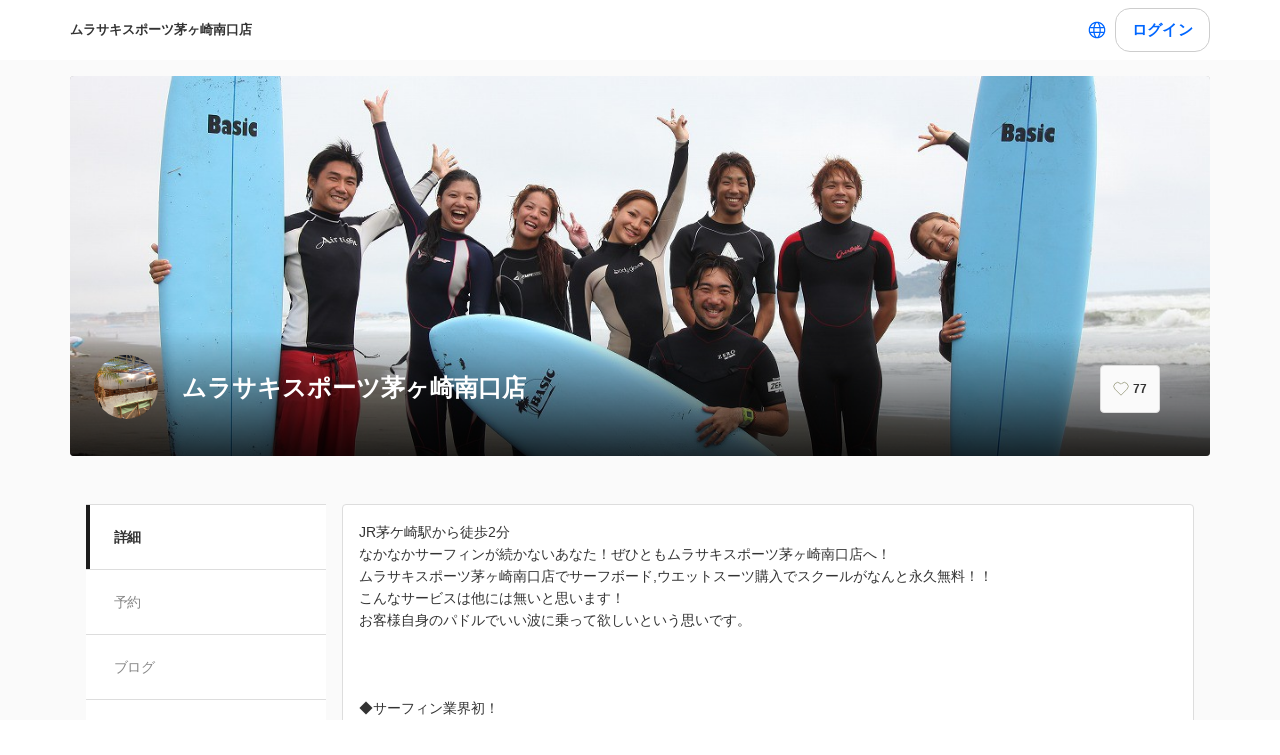

--- FILE ---
content_type: text/html; charset=utf-8
request_url: https://coubic.com/surfschool_chigasaki
body_size: 22514
content:
<!DOCTYPE html><html lang="ja"><head><meta charSet="utf-8"/><meta name="viewport" content="width=device-width, initial-scale=1.0, maximum-scale=1.0, user-scalable=no"/><title>ムラサキスポーツ茅ヶ崎南口店</title><meta content="noarchive" name="robots"/><meta name="keywords" content=""/><meta name="description" content="JR茅ケ崎駅から徒歩2分 なかなかサーフィンが続かないあなた！ぜひともムラサキスポーツ茅ヶ崎南口店へ！ ムラサキスポーツ茅ヶ崎南口店でサーフボード,ウエットスーツ購入でスクールがなんと永久無料！！ こんなサービスは他には無いと思います！ お客様自身のパドルでいい波に乗って欲しいという思いです。 ◆サーフィン業界初！ ムラサキスポーツ茅ヶ崎南口店でサーフボードとウェットスーツ購入様限定スクール永久無料 ◆湘南サーフィンスクール ◆NSA公認指導員、サーフィン海上安全指導員資格取得者が親切丁寧に対応♫ ◆東海道本線茅ヶ崎駅南口より徒歩1分♪ ◆サーフィンをするのに恵まれた環境にある初心者に人気のスクール！ ◆少人数制だからレベルに合せたレッスンが可能。 ◆波に乗るための技術に加え、海でのルールやマナーも学びます。 ◆女性に嬉しい温水シャワー・更衣室完備 ◆ボード・ウェットレンタル込みで5000円 7月8月は夏季料金6,000円 ◆ショップ直営だから道具の相談も出来ちゃうのは嬉しい、しかもボードロッカーも完備♪ ◆レディースにピッタリ！ ◆駐車場有り タイムス等（有料） 【ムラサキスポーツ茅ヶ崎南口店の特徴】 ◆サーフィンレッスン 経験豊富なインストラクターがしっかりと初歩から、レッスン！パドル（漕ぎ方）や立ち方を学びます。 ※９時スタートは駐輪場から裏手に回って入店ください。 ※予約受付期間は3週間前から２日前までです。 ※新規のお客様対象としておりますので受講回数は3回までとさせて頂きます。 ※ご自身の都合でキャンセルされた方の再予約はお断りさせて頂く場合がございます。 ※ボード購入者様（クラブ員）のご予約はお電話にて受付けております。 ※対象年齢18歳から60歳 当クラブ員システムはレベルによって明確な目標や、達成度を測り モチベーションを維持しながらレベルアップが可能な★星スター認定制度を導入しております。"/><meta property="og:site_name" content="ムラサキスポーツ茅ヶ崎南口店"/><meta property="og:type" content="website"/><meta property="og:description" content="JR茅ケ崎駅から徒歩2分 なかなかサーフィンが続かないあなた！ぜひともムラサキスポーツ茅ヶ崎南口店へ！ ムラサキスポーツ茅ヶ崎南口店でサーフボード,ウエットスーツ購入でスクールがなんと永久無料！！ こんなサービスは他には無いと思います！ お客様自身のパドルでいい波に乗って欲しいという思いです。 ◆サーフィン業界初！ ムラサキスポーツ茅ヶ崎南口店でサーフボードとウェットスーツ購入様限定スクール永久無料 ◆湘南サーフィンスクール ◆NSA公認指導員、サーフィン海上安全指導員資格取得者が親切丁寧に対応♫ ◆東海道本線茅ヶ崎駅南口より徒歩1分♪ ◆サーフィンをするのに恵まれた環境にある初心者に人気のスクール！ ◆少人数制だからレベルに合せたレッスンが可能。 ◆波に乗るための技術に加え、海でのルールやマナーも学びます。 ◆女性に嬉しい温水シャワー・更衣室完備 ◆ボード・ウェットレンタル込みで5000円 7月8月は夏季料金6,000円 ◆ショップ直営だから道具の相談も出来ちゃうのは嬉しい、しかもボードロッカーも完備♪ ◆レディースにピッタリ！ ◆駐車場有り タイムス等（有料） 【ムラサキスポーツ茅ヶ崎南口店の特徴】 ◆サーフィンレッスン 経験豊富なインストラクターがしっかりと初歩から、レッスン！パドル（漕ぎ方）や立ち方を学びます。 ※９時スタートは駐輪場から裏手に回って入店ください。 ※予約受付期間は3週間前から２日前までです。 ※新規のお客様対象としておりますので受講回数は3回までとさせて頂きます。 ※ご自身の都合でキャンセルされた方の再予約はお断りさせて頂く場合がございます。 ※ボード購入者様（クラブ員）のご予約はお電話にて受付けております。 ※対象年齢18歳から60歳 当クラブ員システムはレベルによって明確な目標や、達成度を測り モチベーションを維持しながらレベルアップが可能な★星スター認定制度を導入しております。"/><meta property="og:image" content="https://coubic-images.s3.ap-northeast-1.amazonaws.com/covers/surfschool_chigasaki_c971e6.jpg"/><meta name="twitter:card" content="summary"/><meta name="twitter:title" content="ムラサキスポーツ茅ヶ崎南口店"/><meta name="twitter:description" content="JR茅ケ崎駅から徒歩2分 なかなかサーフィンが続かないあなた！ぜひともムラサキスポーツ茅ヶ崎南口店へ！ ムラサキスポーツ茅ヶ崎南口店でサーフボード,ウエットスーツ購入でスクールがなんと永久無料！！ こんなサービスは他には無いと思います！ お客様自身のパドルでいい波に乗って欲しいという思いです。 ◆サーフィン業界初！ ムラサキスポーツ茅ヶ崎南口店でサーフボードとウェットスーツ購入様限定スクール永久無料 ◆湘南サーフィンスクール ◆NSA公認指導員、サーフィン海上安全指導員資格取得者が親切丁寧に対応♫ ◆東海道本線茅ヶ崎駅南口より徒歩1分♪ ◆サーフィンをするのに恵まれた環境にある初心者に人気のスクール！ ◆少人数制だからレベルに合せたレッスンが可能。 ◆波に乗るための技術に加え、海でのルールやマナーも学びます。 ◆女性に嬉しい温水シャワー・更衣室完備 ◆ボード・ウェットレンタル込みで5000円 7月8月は夏季料金6,000円 ◆ショップ直営だから道具の相談も出来ちゃうのは嬉しい、しかもボードロッカーも完備♪ ◆レディースにピッタリ！ ◆駐車場有り タイムス等（有料） 【ムラサキスポーツ茅ヶ崎南口店の特徴】 ◆サーフィンレッスン 経験豊富なインストラクターがしっかりと初歩から、レッスン！パドル（漕ぎ方）や立ち方を学びます。 ※９時スタートは駐輪場から裏手に回って入店ください。 ※予約受付期間は3週間前から２日前までです。 ※新規のお客様対象としておりますので受講回数は3回までとさせて頂きます。 ※ご自身の都合でキャンセルされた方の再予約はお断りさせて頂く場合がございます。 ※ボード購入者様（クラブ員）のご予約はお電話にて受付けております。 ※対象年齢18歳から60歳 当クラブ員システムはレベルによって明確な目標や、達成度を測り モチベーションを維持しながらレベルアップが可能な★星スター認定制度を導入しております。"/><meta name="twitter:image" content="https://coubic-images.s3.ap-northeast-1.amazonaws.com/covers/surfschool_chigasaki_c971e6.jpg"/><link href="https://coubic.com/surfschool_chigasaki" rel="canonical"/><link rel="icon" type="imae/x-icon" href="/static/favicon.ico"/><link rel="shortcut icon" href="/static/favicon.ico"/><meta name="next-head-count" content="17"/><script>
    window.gtmDataLayer = window.gtmDataLayer || [];
    function gtag(){gtmDataLayer.push(arguments);}
  </script><script>
      (function(w,d,s,l,i){w[l]=w[l]||[];w[l].push({'gtm.start':new Date().getTime(),event:'gtm.js'});
      var f=d.getElementsByTagName(s)[0],j=d.createElement(s),dl=l!='dataLayer'?'&l='+l:'';j.async=true;
      j.src='https://www.googletagmanager.com/gtm.js?id='+i+dl+'&gtm_auth=CXsKrbmeizWaaDt3OQhenA&gtm_preview=env-2&gtm_cookies_win=x';
      f.parentNode.insertBefore(j,f);})(window,document,'script','gtmDataLayer','GTM-MHRX774');
      </script><script>
      (function(w,d,s,l,i){w[l]=w[l]||[];w[l].push({'gtm.start':new Date().getTime(),event:'gtm.js'});
      var f=d.getElementsByTagName(s)[0],j=d.createElement(s),dl=l!='dataLayer'?'&l='+l:'';j.async=true;
      j.src='https://www.googletagmanager.com/gtm.js?id='+i+dl+'&gtm_auth=ppK0fcQWXybVZcdICBq2MA&gtm_preview=env-2&gtm_cookies_win=x';
      f.parentNode.insertBefore(j,f);})(window,document,'script','gtmDataLayer','GTM-WS64FTM');
      </script><link rel="preconnect" href="https://fonts.gstatic.com" crossorigin /><link rel="preload" href="https://assets.coubic.com/_next/static/css/570c0758b269e9d0.css" as="style"/><link rel="stylesheet" href="https://assets.coubic.com/_next/static/css/570c0758b269e9d0.css" data-n-g=""/><link rel="preload" href="https://assets.coubic.com/_next/static/css/9d2786188c59038c.css" as="style"/><link rel="stylesheet" href="https://assets.coubic.com/_next/static/css/9d2786188c59038c.css" data-n-p=""/><link rel="preload" href="https://assets.coubic.com/_next/static/css/b79044a4c5ee3e4d.css" as="style"/><link rel="stylesheet" href="https://assets.coubic.com/_next/static/css/b79044a4c5ee3e4d.css" data-n-p=""/><noscript data-n-css=""></noscript><script defer="" nomodule="" src="https://assets.coubic.com/_next/static/chunks/polyfills-42372ed130431b0a.js"></script><script src="https://js.stripe.com/v3/" defer="" data-nscript="beforeInteractive"></script><script src="https://assets.coubic.com/_next/static/chunks/webpack-9f460e5477ea847a.js" defer=""></script><script src="https://assets.coubic.com/_next/static/chunks/framework-40461e51349ca8e7.js" defer=""></script><script src="https://assets.coubic.com/_next/static/chunks/main-dd2a2e756539b76b.js" defer=""></script><script src="https://assets.coubic.com/_next/static/chunks/pages/_app-e755416408010849.js" defer=""></script><script src="https://assets.coubic.com/_next/static/chunks/1664-f4497a47ed055eb5.js" defer=""></script><script src="https://assets.coubic.com/_next/static/chunks/2018-e861da6af028bec4.js" defer=""></script><script src="https://assets.coubic.com/_next/static/chunks/975-689e97f89133f37f.js" defer=""></script><script src="https://assets.coubic.com/_next/static/chunks/9332-f7ea8c83e6a40f3f.js" defer=""></script><script src="https://assets.coubic.com/_next/static/chunks/5159-22565a9ee296aa3a.js" defer=""></script><script src="https://assets.coubic.com/_next/static/chunks/3253-46c5343db8b01a93.js" defer=""></script><script src="https://assets.coubic.com/_next/static/chunks/3801-33cec3d3ebdc7f25.js" defer=""></script><script src="https://assets.coubic.com/_next/static/chunks/5121-206fa7a132046be4.js" defer=""></script><script src="https://assets.coubic.com/_next/static/chunks/5865-45659b1c838c35a1.js" defer=""></script><script src="https://assets.coubic.com/_next/static/chunks/501-336efd37c83ea94c.js" defer=""></script><script src="https://assets.coubic.com/_next/static/chunks/6512-781872b1df814fc0.js" defer=""></script><script src="https://assets.coubic.com/_next/static/chunks/6746-5361b366ce5c0eb4.js" defer=""></script><script src="https://assets.coubic.com/_next/static/chunks/pages/%5BpublicId%5D-2459557583e94af5.js" defer=""></script><script src="https://assets.coubic.com/_next/static/9JO1dkN7Jd_rluIgYm52I/_buildManifest.js" defer=""></script><script src="https://assets.coubic.com/_next/static/9JO1dkN7Jd_rluIgYm52I/_ssgManifest.js" defer=""></script><style id="__jsx-6dc783d0ad6f3975">.wrapper.jsx-6dc783d0ad6f3975::after{content:"";-webkit-box-sizing:border-box;-moz-box-sizing:border-box;box-sizing:border-box;position:absolute;width:-webkit-calc(100% + 8px);width:-moz-calc(100% + 8px);width:calc(100% + 8px);height:-webkit-calc(100% + 8px);height:-moz-calc(100% + 8px);height:calc(100% + 8px);top:-4px;left:-4px;border-style:solid;border-width:2px;border-color:transparent;-webkit-border-radius:18px;-moz-border-radius:18px;border-radius:18px}.wrapper.focus-visible.jsx-6dc783d0ad6f3975::after{border-color:#0066FF}.button.bg-primary.jsx-6dc783d0ad6f3975{background-color:#0066FF}.button.text-primary.jsx-6dc783d0ad6f3975{color:#0066FF}.button.border-primary.jsx-6dc783d0ad6f3975{border-color:#0066FF}</style><style data-href="https://fonts.googleapis.com/css2?family=IBM+Plex+Sans:wght@400;600&display=swap">@font-face{font-family:'IBM Plex Sans';font-style:normal;font-weight:400;font-stretch:normal;font-display:swap;src:url(https://fonts.gstatic.com/l/font?kit=zYXGKVElMYYaJe8bpLHnCwDKr932-G7dytD-Dmu1swZSAXcomDVmadSD6llzAw&skey=db4d85f0f9937532&v=v23) format('woff')}@font-face{font-family:'IBM Plex Sans';font-style:normal;font-weight:600;font-stretch:normal;font-display:swap;src:url(https://fonts.gstatic.com/l/font?kit=zYXGKVElMYYaJe8bpLHnCwDKr932-G7dytD-Dmu1swZSAXcomDVmadSDNF5zAw&skey=db4d85f0f9937532&v=v23) format('woff')}@font-face{font-family:'IBM Plex Sans';font-style:normal;font-weight:400;font-stretch:100%;font-display:swap;src:url(https://fonts.gstatic.com/s/ibmplexsans/v23/zYXzKVElMYYaJe8bpLHnCwDKr932-G7dytD-Dmu1syxTKYbSB4ZhRNU.woff2) format('woff2');unicode-range:U+0460-052F,U+1C80-1C8A,U+20B4,U+2DE0-2DFF,U+A640-A69F,U+FE2E-FE2F}@font-face{font-family:'IBM Plex Sans';font-style:normal;font-weight:400;font-stretch:100%;font-display:swap;src:url(https://fonts.gstatic.com/s/ibmplexsans/v23/zYXzKVElMYYaJe8bpLHnCwDKr932-G7dytD-Dmu1syxaKYbSB4ZhRNU.woff2) format('woff2');unicode-range:U+0301,U+0400-045F,U+0490-0491,U+04B0-04B1,U+2116}@font-face{font-family:'IBM Plex Sans';font-style:normal;font-weight:400;font-stretch:100%;font-display:swap;src:url(https://fonts.gstatic.com/s/ibmplexsans/v23/zYXzKVElMYYaJe8bpLHnCwDKr932-G7dytD-Dmu1syxdKYbSB4ZhRNU.woff2) format('woff2');unicode-range:U+0370-0377,U+037A-037F,U+0384-038A,U+038C,U+038E-03A1,U+03A3-03FF}@font-face{font-family:'IBM Plex Sans';font-style:normal;font-weight:400;font-stretch:100%;font-display:swap;src:url(https://fonts.gstatic.com/s/ibmplexsans/v23/zYXzKVElMYYaJe8bpLHnCwDKr932-G7dytD-Dmu1syxRKYbSB4ZhRNU.woff2) format('woff2');unicode-range:U+0102-0103,U+0110-0111,U+0128-0129,U+0168-0169,U+01A0-01A1,U+01AF-01B0,U+0300-0301,U+0303-0304,U+0308-0309,U+0323,U+0329,U+1EA0-1EF9,U+20AB}@font-face{font-family:'IBM Plex Sans';font-style:normal;font-weight:400;font-stretch:100%;font-display:swap;src:url(https://fonts.gstatic.com/s/ibmplexsans/v23/zYXzKVElMYYaJe8bpLHnCwDKr932-G7dytD-Dmu1syxQKYbSB4ZhRNU.woff2) format('woff2');unicode-range:U+0100-02BA,U+02BD-02C5,U+02C7-02CC,U+02CE-02D7,U+02DD-02FF,U+0304,U+0308,U+0329,U+1D00-1DBF,U+1E00-1E9F,U+1EF2-1EFF,U+2020,U+20A0-20AB,U+20AD-20C0,U+2113,U+2C60-2C7F,U+A720-A7FF}@font-face{font-family:'IBM Plex Sans';font-style:normal;font-weight:400;font-stretch:100%;font-display:swap;src:url(https://fonts.gstatic.com/s/ibmplexsans/v23/zYXzKVElMYYaJe8bpLHnCwDKr932-G7dytD-Dmu1syxeKYbSB4Zh.woff2) format('woff2');unicode-range:U+0000-00FF,U+0131,U+0152-0153,U+02BB-02BC,U+02C6,U+02DA,U+02DC,U+0304,U+0308,U+0329,U+2000-206F,U+20AC,U+2122,U+2191,U+2193,U+2212,U+2215,U+FEFF,U+FFFD}@font-face{font-family:'IBM Plex Sans';font-style:normal;font-weight:600;font-stretch:100%;font-display:swap;src:url(https://fonts.gstatic.com/s/ibmplexsans/v23/zYXzKVElMYYaJe8bpLHnCwDKr932-G7dytD-Dmu1syxTKYbSB4ZhRNU.woff2) format('woff2');unicode-range:U+0460-052F,U+1C80-1C8A,U+20B4,U+2DE0-2DFF,U+A640-A69F,U+FE2E-FE2F}@font-face{font-family:'IBM Plex Sans';font-style:normal;font-weight:600;font-stretch:100%;font-display:swap;src:url(https://fonts.gstatic.com/s/ibmplexsans/v23/zYXzKVElMYYaJe8bpLHnCwDKr932-G7dytD-Dmu1syxaKYbSB4ZhRNU.woff2) format('woff2');unicode-range:U+0301,U+0400-045F,U+0490-0491,U+04B0-04B1,U+2116}@font-face{font-family:'IBM Plex Sans';font-style:normal;font-weight:600;font-stretch:100%;font-display:swap;src:url(https://fonts.gstatic.com/s/ibmplexsans/v23/zYXzKVElMYYaJe8bpLHnCwDKr932-G7dytD-Dmu1syxdKYbSB4ZhRNU.woff2) format('woff2');unicode-range:U+0370-0377,U+037A-037F,U+0384-038A,U+038C,U+038E-03A1,U+03A3-03FF}@font-face{font-family:'IBM Plex Sans';font-style:normal;font-weight:600;font-stretch:100%;font-display:swap;src:url(https://fonts.gstatic.com/s/ibmplexsans/v23/zYXzKVElMYYaJe8bpLHnCwDKr932-G7dytD-Dmu1syxRKYbSB4ZhRNU.woff2) format('woff2');unicode-range:U+0102-0103,U+0110-0111,U+0128-0129,U+0168-0169,U+01A0-01A1,U+01AF-01B0,U+0300-0301,U+0303-0304,U+0308-0309,U+0323,U+0329,U+1EA0-1EF9,U+20AB}@font-face{font-family:'IBM Plex Sans';font-style:normal;font-weight:600;font-stretch:100%;font-display:swap;src:url(https://fonts.gstatic.com/s/ibmplexsans/v23/zYXzKVElMYYaJe8bpLHnCwDKr932-G7dytD-Dmu1syxQKYbSB4ZhRNU.woff2) format('woff2');unicode-range:U+0100-02BA,U+02BD-02C5,U+02C7-02CC,U+02CE-02D7,U+02DD-02FF,U+0304,U+0308,U+0329,U+1D00-1DBF,U+1E00-1E9F,U+1EF2-1EFF,U+2020,U+20A0-20AB,U+20AD-20C0,U+2113,U+2C60-2C7F,U+A720-A7FF}@font-face{font-family:'IBM Plex Sans';font-style:normal;font-weight:600;font-stretch:100%;font-display:swap;src:url(https://fonts.gstatic.com/s/ibmplexsans/v23/zYXzKVElMYYaJe8bpLHnCwDKr932-G7dytD-Dmu1syxeKYbSB4Zh.woff2) format('woff2');unicode-range:U+0000-00FF,U+0131,U+0152-0153,U+02BB-02BC,U+02C6,U+02DA,U+02DC,U+0304,U+0308,U+0329,U+2000-206F,U+20AC,U+2122,U+2191,U+2193,U+2212,U+2215,U+FEFF,U+FFFD}</style></head><body><noscript><iframe src="https://www.googletagmanager.com/ns.html?id=GTM-MHRX774&amp;gtm_auth=CXsKrbmeizWaaDt3OQhenA&amp;gtm_preview=env-2&amp;gtm_cookies_win=x" height="0" width="0" style="display:none;visibility:hidden"></iframe></noscript><noscript><iframe src="https://www.googletagmanager.com/ns.html?id=GTM-WS64FTM&amp;gtm_auth=ppK0fcQWXybVZcdICBq2MA&amp;gtm_preview=env-2&amp;gtm_cookies_win=x" height="0" width="0" style="display:none;visibility:hidden"></iframe></noscript><div id="__next"><meta name="viewport" content="width=device-width, initial-scale=1.0, maximum-scale=1.0, user-scalable=no"/><script type="application/ld+json">[{"@context":"https://schema.org","@type":"LocalBusiness","@id":"https://coubic.com/surfschool_chigasaki","image":["https://coubic-images.s3.ap-northeast-1.amazonaws.com/covers/surfschool_chigasaki_c971e6.jpg"],"name":"ムラサキスポーツ茅ヶ崎南口店","address":"神奈川県茅ヶ崎市幸町1-16","telephone":"0467583601","aggregateRating":{"@context":"https://schema.org/","@type":"AggregateRating","itemReviewed":{"@type":"LocalBusiness","image":"https://coubic-images.s3.ap-northeast-1.amazonaws.com/covers/surfschool_chigasaki_c971e6.jpg","name":"ムラサキスポーツ茅ヶ崎南口店","address":"神奈川県茅ヶ崎市幸町1-16","telephone":"0467583601"},"ratingValue":4.8,"ratingCount":249},"url":"https://coubic.com/surfschool_chigasaki","description":"JR茅ケ崎駅から徒歩2分\nなかなかサーフィンが続かないあなた！ぜひともムラサキスポーツ茅ヶ崎南口店へ！\nムラサキスポーツ茅ヶ崎南口店でサーフボード,ウエットスーツ購入でスクールがなんと永久無料！！\nこんなサービスは他には無いと思います！\nお客様自身のパドルでいい波に乗って欲しいという思いです。\n\n\n\n◆サーフィン業界初！\nムラサキスポーツ茅ヶ崎南口店でサーフボードとウェットスーツ購入様限定スクール永久無料\n◆湘南サーフィンスクール\n◆NSA公認指導員、サーフィン海上安全指導員資格取得者が親切丁寧に対応♫\n◆東海道本線茅ヶ崎駅南口より徒歩1分♪\n◆サーフィンをするのに恵まれた環境にある初心者に人気のスクール！\n◆少人数制だからレベルに合せたレッスンが可能。\n◆波に乗るための技術に加え、海でのルールやマナーも学びます。\n◆女性に嬉しい温水シャワー・更衣室完備\n◆ボード・ウェットレンタル込みで5000円　7月8月は夏季料金6,000円\n◆ショップ直営だから道具の相談も出来ちゃうのは嬉しい、しかもボードロッカーも完備♪\n◆レディースにピッタリ！\n◆駐車場有り　タイムス等（有料）\n\n【ムラサキスポーツ茅ヶ崎南口店の特徴】\n◆サーフィンレッスン\n　経験豊富なインストラクターがしっかりと初歩から、レッスン！パドル（漕ぎ方）や立ち方を学びます。\n\n※９時スタートは駐輪場から裏手に回って入店ください。\n※予約受付期間は3週間前から２日前までです。\n※新規のお客様対象としておりますので受講回数は3回までとさせて頂きます。\n※ご自身の都合でキャンセルされた方の再予約はお断りさせて頂く場合がございます。\n※ボード購入者様（クラブ員）のご予約はお電話にて受付けております。\n※対象年齢18歳から60歳\n\n\n当クラブ員システムはレベルによって明確な目標や、達成度を測り\nモチベーションを維持しながらレベルアップが可能な★星スター認定制度を導入しております。","openingHoursSpecification":[{"@type":"OpeningHoursSpecification","dayOfWeek":["Sunday"],"opens":"10:30","closes":"19:00"},{"@type":"OpeningHoursSpecification","dayOfWeek":["Monday"],"opens":"10:30","closes":"19:00"},{"@type":"OpeningHoursSpecification","dayOfWeek":["Tuesday"],"opens":"10:30","closes":"19:00"},{"@type":"OpeningHoursSpecification","dayOfWeek":["Wednesday"],"opens":"10:30","closes":"19:00"},{"@type":"OpeningHoursSpecification","dayOfWeek":["Thursday"],"opens":"10:30","closes":"19:00"},{"@type":"OpeningHoursSpecification","dayOfWeek":["Friday"],"opens":"10:30","closes":"19:00"},{"@type":"OpeningHoursSpecification","dayOfWeek":["Saturday"],"opens":"10:30","closes":"19:00"}]},{"@context":"https://schema.org/","@type":"AggregateRating","itemReviewed":{"@type":"LocalBusiness","image":"https://coubic-images.s3.ap-northeast-1.amazonaws.com/covers/surfschool_chigasaki_c971e6.jpg","name":"ムラサキスポーツ茅ヶ崎南口店","address":"神奈川県茅ヶ崎市幸町1-16","telephone":"0467583601"},"ratingValue":4.8,"ratingCount":249}]</script><div class="MerchantShowPage_MerchantShowPage__CEI95"><div class="BaseLayout_BaseLayout__Pr5dB BaseTemplate_BaseTemplate__rm7yc"><nav class="GlobalNav_GlobalNav___2Edu"><div class="GlobalNav_GlobalNav__Inner__z0yWr"><a class="GlobalNav_GlobalNav__DisplayName__9xOJQ" href="/surfschool_chigasaki">ムラサキスポーツ茅ヶ崎南口店</a><div class="flex items-center gap-1"><div class="text-16 pc:text-15 relative flex items-center gap-0.5"><button class="rounded-15 hover:bg-gray-10 flex cursor-pointer items-center justify-center border-none bg-white p-1 outline-none transition focus:outline focus-visible:outline-2 focus-visible:outline-blue-700"><svg xmlns="http://www.w3.org/2000/svg" fill="#0A0A0A" viewBox="0 0 48 48" class="fill-blue-700" width="20" height="20"><path fill-rule="evenodd" d="M24 4c11.046 0 20 8.954 20 20s-8.954 20-20 20S4 35.046 4 24 12.954 4 24 4m17 20c0 1.378-.164 2.717-.473 4H32.82c.118-1.292.18-2.63.18-4s-.062-2.707-.18-4h7.707c.31 1.283.473 2.622.473 4m-11.193-4c.125 1.279.193 2.617.193 4s-.068 2.721-.193 4H18.193A41 41 0 0 1 18 24c0-1.383.068-2.721.193-4zm2.626-3h7.064a17.05 17.05 0 0 0-10.19-9.155c1.408 2.288 2.506 5.463 3.126 9.155M24 7c.57 0 2.084.657 3.628 4.089.733 1.629 1.342 3.635 1.76 5.911H18.612c.418-2.276 1.027-4.282 1.76-5.911C21.916 7.657 23.43 7 24 7m5.307 33.155A17.05 17.05 0 0 0 39.497 31h-7.064c-.62 3.692-1.718 6.867-3.126 9.155m.08-9.155c-.417 2.276-1.026 4.282-1.759 5.911C26.084 40.343 24.57 41 24 41c-.57 0-2.084-.657-3.628-4.089-.733-1.629-1.342-3.635-1.76-5.911zm-13.82 0c.62 3.692 1.718 6.867 3.127 9.155A17.05 17.05 0 0 1 8.504 31zm-.387-3H7.473A17 17 0 0 1 7 24c0-1.378.164-2.717.473-4h7.707a44 44 0 0 0-.18 4c0 1.37.062 2.708.18 4m.387-11H8.503a17.05 17.05 0 0 1 10.19-9.155c-1.408 2.288-2.506 5.463-3.126 9.155" clip-rule="evenodd"></path></svg></button></div><div class="GlobalNav_GlobalNav__Buttons__Ybm3B"><div class="GlobalNav_GlobalNav__LoginButtonWrapper__K2Wbe"><div class="jsx-6dc783d0ad6f3975 wrapper inline-block relative h-48 pc:h-44 rounded-15 after:transition"><button class="jsx-6dc783d0ad6f3975 button text-primary relative px-2 w-full h-full flex justify-center items-center border border-solid rounded-15 outline-none focus:outline-none bg-white border-gray-200 z-1 transition cursor-pointer RSButton_button--default__Mvq_Z"><div class="jsx-6dc783d0ad6f3975 rs-font text-16 pc:text-15 font-bold whitespace-nowrap">ログイン</div></button></div></div></div></div></div></nav><header class="MerchantHeader_MerchantHeader__Shb1T BaseTemplate_BaseTemplate__Header__L341T"><div class="MerchantHeader_MerchantHeaderWithCoverImage__Background__Q393Q" style="background-image:url(https://coubic-images.s3.ap-northeast-1.amazonaws.com/covers/surfschool_chigasaki_c971e6.jpg)"></div><div class="MerchantHeader_MerchantHeaderWithCoverImage__SummaryBg__zAs0i"><div class="MerchantHeader_MerchantHeaderWithCoverImage__Summary___jCRL"><a class="MerchantHeader_MerchantHeaderWithCoverImage__SummaryLink__BL1n5" href="/surfschool_chigasaki"><div class="MerchantHeader_MerchantHeaderWithCoverImage__SummaryThumbnail__JFYxL"><img class="MerchantHeader_MerchantHeaderWithCoverImage__ThumbnailImage__jzLt0" src="https://coubic-images.s3.ap-northeast-1.amazonaws.com/merchant_profile_image/b7b84769-6ea2-446e-a785-1e8eb63e4161.jpg" alt="merchant-thumbnail"/></div><div class="MerchantHeader_MerchantHeaderWithCoverImage__SummaryText__Th_08"><h1 class="MerchantHeader_MerchantHeaderWithCoverImage__Name__dTfCs">ムラサキスポーツ茅ヶ崎南口店</h1></div></a><div class="MerchantHeader_MerchantHeaderWithCoverImage__SummaryRight__TxS4X"><div class="MerchantHeader_MerchantHeaderWithCoverImage__SummaryFavorite___mcmO"></div></div></div></div></header><div id="pageContent" class="BaseTemplate_BaseTemplateWithCoverImage__Body__mFZbd"><ul class="MerchantNav_MerchantNav__qykhy"><li class="MerchantNav_MerchantNav__Item__vGmwd"><a class="MerchantNav_MerchantNav__Link__UJd0Z MerchantNav_isActive__t_G_6" href="/surfschool_chigasaki#pageContent">詳細</a></li><li class="MerchantNav_MerchantNav__Item__vGmwd"><a class="MerchantNav_MerchantNav__Link__UJd0Z" href="/surfschool_chigasaki/booking_pages#pageContent">予約</a></li><li class="MerchantNav_MerchantNav__Item__vGmwd"><a class="MerchantNav_MerchantNav__Link__UJd0Z" href="/surfschool_chigasaki/blogs#pageContent">ブログ</a></li><li class="MerchantNav_MerchantNav__Item__vGmwd"><a class="MerchantNav_MerchantNav__Link__UJd0Z" href="/surfschool_chigasaki/services#pageContent">カレンダー</a></li></ul><div class="BaseTemplate_BaseTemplate__Content__v_mJD"><div class="MerchantShowPage_MerchantShowPage__Content__7v1M9"><div class="MerchantShowPage_MerchantShowPage__Section__3jCvo"><div class="DescriptionPanel_DescriptionPanel__ZfqjD"><span class="Linkify"><p>JR茅ケ崎駅から徒歩2分</p><p>なかなかサーフィンが続かないあなた！ぜひともムラサキスポーツ茅ヶ崎南口店へ！</p><p>ムラサキスポーツ茅ヶ崎南口店でサーフボード,ウエットスーツ購入でスクールがなんと永久無料！！</p><p>こんなサービスは他には無いと思います！</p><p>お客様自身のパドルでいい波に乗って欲しいという思いです。</p><p><br/></p><p><br/></p><p><br/></p><p>◆サーフィン業界初！</p><p>ムラサキスポーツ茅ヶ崎南口店でサーフボードとウェットスーツ購入様限定スクール永久無料</p><p>◆湘南サーフィンスクール</p><p>◆NSA公認指導員、サーフィン海上安全指導員資格取得者が親切丁寧に対応♫</p><p>◆東海道本線茅ヶ崎駅南口より徒歩1分♪</p><p>◆サーフィンをするのに恵まれた環境にある初心者に人気のスクール！</p><p>◆少人数制だからレベルに合せたレッスンが可能。</p><p>◆波に乗るための技術に加え、海でのルールやマナーも学びます。</p><p>◆女性に嬉しい温水シャワー・更衣室完備</p><p>◆ボード・ウェットレンタル込みで5000円　7月8月は夏季料金6,000円</p><p>◆ショップ直営だから道具の相談も出来ちゃうのは嬉しい、しかもボードロッカーも完備♪</p><p>◆レディースにピッタリ！</p><p>◆駐車場有り　タイムス等（有料）</p><p><br/></p><p>【ムラサキスポーツ茅ヶ崎南口店の特徴】</p><p>◆サーフィンレッスン</p><p>　経験豊富なインストラクターがしっかりと初歩から、レッスン！パドル（漕ぎ方）や立ち方を学びます。</p><p><br/></p><p>※９時スタートは駐輪場から裏手に回って入店ください。</p><p>※予約受付期間は3週間前から２日前までです。</p><p>※新規のお客様対象としておりますので受講回数は3回までとさせて頂きます。</p><p>※ご自身の都合でキャンセルされた方の再予約はお断りさせて頂く場合がございます。</p><p>※ボード購入者様（クラブ員）のご予約はお電話にて受付けております。</p><p>※対象年齢18歳から60歳</p><p><br/></p><p><br/></p><p>当クラブ員システムはレベルによって明確な目標や、達成度を測り</p><p>モチベーションを維持しながらレベルアップが可能な★星スター認定制度を導入しております。</p></span></div></div><div class="MerchantShowPage_MerchantShowPage__Section__3jCvo"><h2 class="Heading_Heading__p5X7z MerchantShowPage_MerchantShowPage__Heading__AeBtH">フォトギャラリー</h2><div class="Lightbox_Lightbox__NACbE"><div class="Lightbox_Lightbox__List__mr2TZ"><button class="Lightbox_Lightbox__Button__FWhNd" type="button"><img class="Lightbox_Lightbox__Thumbnail__5nF1O" src="https://coubic-images.s3.ap-northeast-1.amazonaws.com/merchant_images/square_surfschool_chigasaki_a91abd1b.jpg" alt=""/></button></div></div></div><div class="MerchantShowPage_MerchantShowPage__Section__3jCvo"><h2 class="Heading_Heading__p5X7z MerchantShowPage_MerchantShowPage__Heading__AeBtH">ムラサキスポーツ茅ヶ崎南口店の基本情報</h2><dl class="MerchantProfile_MerchantProfile__phxY4"><div class="MerchantProfile_MerchantProfile__Row__tSJSm"><dt class="MerchantProfile_MerchantProfile__RowHead__xVo7H">住所</dt><dd class="MerchantProfile_MerchantProfile__RowContent__5_4jh"><span>神奈川県茅ヶ崎市幸町1-16</span><br/><a class="MerchantProfile_MerchantProfile__RowBodySubLink__Cifwa" href="https://maps.google.com/?q=%E7%A5%9E%E5%A5%88%E5%B7%9D%E7%9C%8C%E8%8C%85%E3%83%B6%E5%B4%8E%E5%B8%82%E5%B9%B8%E7%94%BA1-16" target="_blank" rel="noopener noreferrer">マップで見る</a></dd></div><div class="MerchantProfile_MerchantProfile__Row__tSJSm"><dt class="MerchantProfile_MerchantProfile__RowHead__xVo7H">電話番号</dt><dd class="MerchantProfile_MerchantProfile__RowContent__5_4jh"><a href="tel:0467583601">0467583601</a></dd></div><div class="MerchantProfile_MerchantProfile__Row__tSJSm"><dt class="MerchantProfile_MerchantProfile__RowHead__xVo7H">営業時間</dt><dd class="MerchantProfile_MerchantProfile__RowContent__5_4jh"><p class="MerchantProfile_MerchantProfile__BusinessHourText__fi3YZ">月〜金　10:30 - 19:00
</p><p class="MerchantProfile_MerchantProfile__BusinessHourText__fi3YZ">土・日　10:30 - 19:00
</p></dd></div></dl><div class="MerchantShowPage_MerchantShowPage__LinkWrap__RUpOf"><div class="mx-auto max-w-[370px]"><div class="jsx-6dc783d0ad6f3975 wrapper block w-full relative h-48 pc:h-44 rounded-15 after:transition cursor-pointer"><a href="/surfschool_chigasaki/contact" class="jsx-6dc783d0ad6f3975 button text-primary relative px-2 box-border w-full h-full flex justify-center items-center border border-solid rounded-15 outline-none focus:outline-none bg-white border-gray-200 no-underline z-1 transition RSButtonAnchor_button--default__NG6qg"><div class="jsx-6dc783d0ad6f3975 rs-font text-16 pc:text-15 whitespace-nowrap font-bold">お問い合わせ</div></a></div></div></div></div><div class="MerchantShowPage_MerchantShowPage__Section__3jCvo"><h2 class="Heading_Heading__p5X7z MerchantShowPage_MerchantShowPage__Heading__AeBtH">レビュー<!-- --> (<!-- -->249<!-- -->)</h2><div class="ReviewList_ReviewList__c2Nn_"><div><div class="ReviewSummary_ReviewSummary__bps6b ReviewList_ReviewList__Summary__1w_wd"><figure class="ReviewSummary_ReviewSummary__Rate__ctOqB"><figcaption class="ReviewSummary_ReviewSummary__RateCaption__ktg5H">4.8</figcaption><span class="StarRating_StarRating__eoYYF ReviewSummary_ReviewSummary__StarRating__rTpDj"><span class="StarRating_StarRating__Item__Yi0Ol"><svg class="Icon_Icon__KhcQi StarRating_StarRating__Icon__71x0A StarRating_isActive__eHKnP"><use xlink:href="#star"></use></svg></span><span class="StarRating_StarRating__Item__Yi0Ol"><svg class="Icon_Icon__KhcQi StarRating_StarRating__Icon__71x0A StarRating_isActive__eHKnP"><use xlink:href="#star"></use></svg></span><span class="StarRating_StarRating__Item__Yi0Ol"><svg class="Icon_Icon__KhcQi StarRating_StarRating__Icon__71x0A StarRating_isActive__eHKnP"><use xlink:href="#star"></use></svg></span><span class="StarRating_StarRating__Item__Yi0Ol"><svg class="Icon_Icon__KhcQi StarRating_StarRating__Icon__71x0A StarRating_isActive__eHKnP"><use xlink:href="#star"></use></svg></span><span class="StarRating_StarRating__Item__Yi0Ol"><svg class="Icon_Icon__KhcQi StarRating_StarRating__Icon__71x0A"><use xlink:href="#star"></use></svg></span></span></figure><figure class="ReviewSummary_ReviewSummary__Distribution__7JjDG"><table class="ReviewSummary_ReviewSummary__Table__a1ECq"><tbody><tr><th>5</th><td><div class="ReviewSummary_ReviewSummary__Graph__3_d1_" style="width:84.73895582329317%"></div></td></tr><tr><th>4</th><td><div class="ReviewSummary_ReviewSummary__Graph__3_d1_" style="width:10.843373493975903%"></div></td></tr><tr><th>3</th><td><div class="ReviewSummary_ReviewSummary__Graph__3_d1_" style="width:2.8112449799196786%"></div></td></tr><tr><th>2</th><td><div class="ReviewSummary_ReviewSummary__Graph__3_d1_" style="background-color:#dde1e6;width:2%"></div></td></tr><tr><th>1</th><td><div class="ReviewSummary_ReviewSummary__Graph__3_d1_" style="width:1.6064257028112447%"></div></td></tr></tbody></table></figure></div></div><ul class="ReviewList_ReviewList__Body__PcCiD"><li class="Review_Review__urZEA ReviewList_ReviewList__Review__v5XpA"><div class="Review_Review__Header__gHhzZ"><p class="Review_Review__Customer__AsiYf"><span class="Review_Review__CustomerName__0DbZk">匿名のユーザー</span><span class="Review_Review__CustomerGender__F3W9L"> 女性</span></p><span class="StarRating_StarRating__eoYYF Review_Review__StarRating__JRuA_"><span class="StarRating_StarRating__Item__Yi0Ol"><svg class="Icon_Icon__KhcQi StarRating_StarRating__Icon__71x0A StarRating_isActive__eHKnP"><use xlink:href="#star"></use></svg></span><span class="StarRating_StarRating__Item__Yi0Ol"><svg class="Icon_Icon__KhcQi StarRating_StarRating__Icon__71x0A StarRating_isActive__eHKnP"><use xlink:href="#star"></use></svg></span><span class="StarRating_StarRating__Item__Yi0Ol"><svg class="Icon_Icon__KhcQi StarRating_StarRating__Icon__71x0A StarRating_isActive__eHKnP"><use xlink:href="#star"></use></svg></span><span class="StarRating_StarRating__Item__Yi0Ol"><svg class="Icon_Icon__KhcQi StarRating_StarRating__Icon__71x0A StarRating_isActive__eHKnP"><use xlink:href="#star"></use></svg></span><span class="StarRating_StarRating__Item__Yi0Ol"><svg class="Icon_Icon__KhcQi StarRating_StarRating__Icon__71x0A StarRating_isActive__eHKnP"><use xlink:href="#star"></use></svg></span></span></div><div class="Review_Review__Body___EByx"><p>初めてサーフィンに興味をもったのは20代。</p><p>もう30年も前。</p><p>地元のサーフショップで波は1トンくらいの重さがあるけど大丈夫？と謎に脅されやめておきますとなり。</p><p>いま思えばなんであんなこと言われたのかほんとに謎。</p><p>ここ2~3年は今年こそやってみよう来年こそやってみようと思いながら先延ばし癖が発動。</p><p>そんなわたしでしたが「自分の誕生日に海と戯れよう、先延ばしにしてたサーフィンやってみよう！」と閃いたので参加しました。</p><p>実は誕生日でした。</p><p>冬場の教室わたし1人かなぁと思っていたら。</p><p>クラブシステムがとても整っていてわたし含め6名いらっしゃって。</p><p>皆様と一緒に楽しく過ごせました。</p><p>インストラクターの山田さんは明るく元気で優しいちょいスパルタで。</p><p>海が好きで楽しんで帰ってほしいという気持ちがとても伝わってきました。</p><p>お蔭さまで立つこともできてとっても楽しく波乗り体験できました。</p><p>海が好きなので本当にいい1日、いい誕生日になりました。</p><p>たくさん素敵な写真と動画もいただいて、立てた動画は友だちに自慢しましたｗ</p><p>ありがとうございました。</p></div><div class="Review_Review__Footer__8zwOv"><p class="Review_Review__Date__YuKY5">2025年12月20日</p></div></li><li class="Review_Review__urZEA ReviewList_ReviewList__Review__v5XpA"><div class="Review_Review__Header__gHhzZ"><p class="Review_Review__Customer__AsiYf"><span class="Review_Review__CustomerName__0DbZk">匿名のユーザー</span><span class="Review_Review__CustomerGender__F3W9L"> 男性</span></p><span class="StarRating_StarRating__eoYYF Review_Review__StarRating__JRuA_"><span class="StarRating_StarRating__Item__Yi0Ol"><svg class="Icon_Icon__KhcQi StarRating_StarRating__Icon__71x0A StarRating_isActive__eHKnP"><use xlink:href="#star"></use></svg></span><span class="StarRating_StarRating__Item__Yi0Ol"><svg class="Icon_Icon__KhcQi StarRating_StarRating__Icon__71x0A StarRating_isActive__eHKnP"><use xlink:href="#star"></use></svg></span><span class="StarRating_StarRating__Item__Yi0Ol"><svg class="Icon_Icon__KhcQi StarRating_StarRating__Icon__71x0A StarRating_isActive__eHKnP"><use xlink:href="#star"></use></svg></span><span class="StarRating_StarRating__Item__Yi0Ol"><svg class="Icon_Icon__KhcQi StarRating_StarRating__Icon__71x0A StarRating_isActive__eHKnP"><use xlink:href="#star"></use></svg></span><span class="StarRating_StarRating__Item__Yi0Ol"><svg class="Icon_Icon__KhcQi StarRating_StarRating__Icon__71x0A StarRating_isActive__eHKnP"><use xlink:href="#star"></use></svg></span></span></div><div class="Review_Review__Body___EByx"><p>初めてのスクールで緊張してましたが、丁寧に教えて頂きました！乗れなかったミッデレングスもテイクオフ出来ました！</p><p>とても楽しかったです！</p></div><div class="Review_Review__Footer__8zwOv"><p class="Review_Review__Date__YuKY5">2025年11月18日</p></div></li><li class="Review_Review__urZEA ReviewList_ReviewList__Review__v5XpA"><div class="Review_Review__Header__gHhzZ"><p class="Review_Review__Customer__AsiYf"><span class="Review_Review__CustomerName__0DbZk">匿名のユーザー</span><span class="Review_Review__CustomerGender__F3W9L"> 男性</span></p><span class="StarRating_StarRating__eoYYF Review_Review__StarRating__JRuA_"><span class="StarRating_StarRating__Item__Yi0Ol"><svg class="Icon_Icon__KhcQi StarRating_StarRating__Icon__71x0A StarRating_isActive__eHKnP"><use xlink:href="#star"></use></svg></span><span class="StarRating_StarRating__Item__Yi0Ol"><svg class="Icon_Icon__KhcQi StarRating_StarRating__Icon__71x0A StarRating_isActive__eHKnP"><use xlink:href="#star"></use></svg></span><span class="StarRating_StarRating__Item__Yi0Ol"><svg class="Icon_Icon__KhcQi StarRating_StarRating__Icon__71x0A StarRating_isActive__eHKnP"><use xlink:href="#star"></use></svg></span><span class="StarRating_StarRating__Item__Yi0Ol"><svg class="Icon_Icon__KhcQi StarRating_StarRating__Icon__71x0A StarRating_isActive__eHKnP"><use xlink:href="#star"></use></svg></span><span class="StarRating_StarRating__Item__Yi0Ol"><svg class="Icon_Icon__KhcQi StarRating_StarRating__Icon__71x0A StarRating_isActive__eHKnP"><use xlink:href="#star"></use></svg></span></span></div><div class="Review_Review__Body___EByx"><p>わかりやすく、丁寧に教えてくださり楽しかったです。</p><p>ありがとうございました😊</p></div><div class="Review_Review__Footer__8zwOv"><p class="Review_Review__Date__YuKY5">2025年11月08日</p></div></li></ul></div><a class="MerchantShowPage_MerchantShowPage__ReviewLink__ewUjZ" href="/surfschool_chigasaki/reviews#pageContent">すべてのレビューを見る<svg class="Icon_Icon__KhcQi MerchantShowPage_MerchantShowPage__ReviewLinkIcon__a9n2h"><use xlink:href="#arrow-right"></use></svg></a></div><div class="MerchantShowPage_MerchantShowPage__BackToTopButtonSection__0jYIy"><div class="mx-auto max-w-[370px]"><div class="jsx-6dc783d0ad6f3975 wrapper block w-full relative h-48 pc:h-44 rounded-15 after:transition cursor-pointer"><a href="/surfschool_chigasaki" class="jsx-6dc783d0ad6f3975 button text-primary relative px-2 box-border w-full h-full flex justify-center items-center border border-solid rounded-15 outline-none focus:outline-none bg-white border-gray-200 no-underline z-1 transition RSButtonAnchor_button--default__NG6qg"><div class="jsx-6dc783d0ad6f3975 rs-font text-16 pc:text-15 whitespace-nowrap font-bold">トップに戻る</div></a></div></div></div></div></div></div><div class="BaseLayout_BaseLayout__Footer__NDVB9"><footer class="MerchantGlobalFooter_MerchantGlobalFooter__uauwn"><div class="SiteFooter_SiteFooter__RVcrd"><div class="SiteFooter_SiteFooter__Inner__8ktYQ"><div class="SiteFooter_SiteFooter__Links__V0G2J"><a href="https://stores.fun/legal/reserve-user-terms" class="SiteFooter_SiteFooter__Link__AzqDS">利用規約</a><a href="https://stores.fun/legal/reserve-user-privacy" class="SiteFooter_SiteFooter__Link__AzqDS">プライバシーポリシー</a><a href="/surfschool_chigasaki/legal_notice" class="SiteFooter_SiteFooter__Link__AzqDS">特定商取引法に基づく表示</a></div><div class="SiteFooter_SiteFooter__Language__1e1f7"><span>Language<!-- -->: </span><select class="SiteFooter_SiteFooter__LanguageSelect__wyV0Z"><option value="ja" selected="">日本語</option><option value="en">English</option><option value="ko">한국어</option></select></div></div></div></footer></div></div></div><div style="display:none"><?xml version="1.0" encoding="utf-8"?><svg xmlns="http://www.w3.org/2000/svg" xmlns:xlink="http://www.w3.org/1999/xlink"><symbol viewBox="0 0 19 24" id="account" xmlns="http://www.w3.org/2000/svg"><defs><style>.aaa{fill:#becddc;}.aaa,.aab{stroke:#2d3237;stroke-linecap:round;stroke-linejoin:round;stroke-miterlimit:10;stroke-width:2px;}.aab{fill:#fff;}</style></defs><g transform="translate(1 1)"><path class="aaa" d="M17,8A8.318,8.318,0,0,0,8.5,0,8.318,8.318,0,0,0,0,8Z" transform="translate(0 14)"/><path class="aab" d="M5.5,0h0A5.5,5.5,0,0,0,0,5.5H0A5.5,5.5,0,0,0,5.5,11h0A5.5,5.5,0,0,0,11,5.5h0A5.5,5.5,0,0,0,5.5,0Z" transform="translate(3)"/></g></symbol><symbol viewBox="0 0 24 24" id="area-pin" xmlns="http://www.w3.org/2000/svg"><g fill-rule="evenodd"><path d="M12 2C7.453 2 5 5.606 5 9c0 2.413 1.54 5.125 4.707 8.293L12 19.586l2.293-2.293C17.46 14.125 19 11.413 19 9c0-3.394-2.453-7-7-7m-1.374 19.04l-2.333-2.333C4.682 15.096 3 12.012 3 9c0-4.424 3.366-9 9-9s9 4.576 9 9c0 3.012-1.682 6.096-5.293 9.707l-2.333 2.333c2.651.155 4.626.75 4.626 1.46 0 .829-2.687 1.5-6 1.5s-6-.671-6-1.5c0-.71 1.975-1.305 4.626-1.46zM12 7c1.103 0 2 .897 2 2s-.897 2-2 2-2-.897-2-2 .897-2 2-2zm0 6c2.206 0 4-1.794 4-4s-1.794-4-4-4-4 1.794-4 4 1.794 4 4 4z"/></g></symbol><symbol viewBox="0 0 24 24" id="area-station" xmlns="http://www.w3.org/2000/svg"><g fill-rule="evenodd"><path d="M17 21H7l1-1h8l1 1zM3 16V6c0-2.43 1.57-4 4-4h10c2.43 0 4 1.57 4 4v10c0 1.439-.561 2-2 2H5c-1.439 0-2-.561-2-2zm20 0c0 2.542-1.458 4-4 4h-.5l4 4H20l-1-1H5l-1 1H1.5l4-4H5c-2.542 0-4-1.458-4-4V6c0-3.533 2.467-6 6-6h10c3.533 0 6 2.467 6 6v10zM6.5 13a1.5 1.5 0 1 0-.001 2.999A1.5 1.5 0 0 0 6.5 13zm11 0a1.5 1.5 0 1 0-.001 2.999A1.5 1.5 0 0 0 17.5 13z"/><path d="M7 10h10V6H7v4zm0 2h10c1.215 0 2-.785 2-2V6c0-1.215-.785-2-2-2H7c-1.215 0-2 .785-2 2v4c0 1.215.785 2 2 2z"/></g></symbol><symbol viewBox="0 0 6.716 11.228" id="arrow-right" xmlns="http://www.w3.org/2000/svg"><path class="ada" d="M1337.33,5013.228h0l-1.1-1.1,4.511-4.511-4.511-4.511,1.1-1.1,5.614,5.614-5.614,5.614Z" transform="translate(-1336.228 -5002)"/></symbol><symbol viewBox="0 0 22 24" id="calendar" xmlns="http://www.w3.org/2000/svg"><path d="M5.66671 1C5.66671 0.447715 6.11442 0 6.66671 0C7.21899 0 7.66671 0.447715 7.66671 1V2H14.3334V1C14.3334 0.447715 14.7811 0 15.3334 0C15.8857 0 16.3334 0.447715 16.3334 1V2H19.3334C20.622 2 21.6667 3.04467 21.6667 4.33333V5.33333C21.6667 5.88562 21.219 6.33333 20.6667 6.33333C20.1144 6.33333 19.6667 5.88562 19.6667 5.33333V4.33333C19.6667 4.14924 19.5175 4 19.3334 4H16.3334V5C16.3334 5.55229 15.8857 6 15.3334 6C14.7811 6 14.3334 5.55229 14.3334 5V4H7.66671V5C7.66671 5.55229 7.21899 6 6.66671 6C6.11442 6 5.66671 5.55229 5.66671 5V4H2.66671C2.48261 4 2.33337 4.14924 2.33337 4.33333V7.66667C2.33337 7.85076 2.48261 8 2.66671 8H19.3334C20.622 8 21.6667 9.04467 21.6667 10.3333V21.6667C21.6667 22.9553 20.622 24 19.3334 24H2.66671C1.37804 24 0.333374 22.9553 0.333374 21.6667V12.6667C0.333374 12.1144 0.781089 11.6667 1.33337 11.6667C1.88566 11.6667 2.33337 12.1144 2.33337 12.6667V21.6667C2.33337 21.8508 2.48261 22 2.66671 22H19.3334C19.5175 22 19.6667 21.8508 19.6667 21.6667V10.3333C19.6667 10.1492 19.5175 10 19.3334 10H2.66671C1.37804 10 0.333374 8.95533 0.333374 7.66667V4.33333C0.333374 3.04467 1.37804 2 2.66671 2H5.66671V1Z"/><path d="M6.33337 12.6667C5.59699 12.6667 5.00004 13.2636 5.00004 14C5.00004 14.7364 5.59699 15.3333 6.33337 15.3333C7.06975 15.3333 7.66671 14.7364 7.66671 14C7.66671 13.2636 7.06975 12.6667 6.33337 12.6667Z"/><path d="M5.00004 18C5.00004 17.2636 5.59699 16.6667 6.33337 16.6667C7.06975 16.6667 7.66671 17.2636 7.66671 18C7.66671 18.7364 7.06975 19.3333 6.33337 19.3333C5.59699 19.3333 5.00004 18.7364 5.00004 18Z"/><path d="M9.66671 14C9.66671 13.2636 10.2637 12.6667 11 12.6667C11.7364 12.6667 12.3334 13.2636 12.3334 14C12.3334 14.7364 11.7364 15.3333 11 15.3333C10.2637 15.3333 9.66671 14.7364 9.66671 14Z"/><path d="M11 16.6667C10.2637 16.6667 9.66671 17.2636 9.66671 18C9.66671 18.7364 10.2637 19.3333 11 19.3333C11.7364 19.3333 12.3334 18.7364 12.3334 18C12.3334 17.2636 11.7364 16.6667 11 16.6667Z"/><path d="M14.3334 14C14.3334 13.2636 14.9303 12.6667 15.6667 12.6667C16.4031 12.6667 17 13.2636 17 14C17 14.7364 16.4031 15.3333 15.6667 15.3333C14.9303 15.3333 14.3334 14.7364 14.3334 14Z"/><path d="M15.6667 16.6667C14.9303 16.6667 14.3334 17.2636 14.3334 18C14.3334 18.7364 14.9303 19.3333 15.6667 19.3333C16.4031 19.3333 17 18.7364 17 18C17 17.2636 16.4031 16.6667 15.6667 16.6667Z"/></symbol><symbol viewBox="0 0 13.916 13.916" id="calendar-ng" xmlns="http://www.w3.org/2000/svg"><path d="M14.58,14.877,13.457,16l-5.84-5.84L1.777,16,.664,14.877,6.5,9.037.664,3.2,1.777,2.084l5.84,5.84,5.84-5.84L14.58,3.2,8.74,9.037Z" transform="translate(-0.664 -2.084)"/></symbol><symbol viewBox="0 0 22 22" id="calendar-ok" xmlns="http://www.w3.org/2000/svg"><text transform="translate(22 19)" font-size="22" font-family="HiraginoSans-W6, Hiragino Sans"><tspan x="-22" y="0">◎</tspan></text></symbol><symbol viewBox="0 0 24 24" id="call_to_action_heart" xmlns="http://www.w3.org/2000/svg"><g fill-rule="evenodd"><path d="M0 0h16v16H0z"/><path stroke="#FF6469" stroke-linejoin="round" stroke-width="2" d="M17.5 3C14.463 3 12 5.431 12 8.429 12 5.43 9.537 3 6.5 3S1 5.431 1 8.429c0 2.714 1.671 5.482 3.132 7.238C6.935 19.039 12 22 12 22s5.065-2.961 7.868-6.333C21.328 13.91 23 11.143 23 8.429 23 5.43 20.537 3 17.5 3"/></g></symbol><symbol viewBox="0 0 24 24" id="call_to_action_phone" xmlns="http://www.w3.org/2000/svg"><defs><path id="aia" d="M0 0h24v24H0z"/></defs><g fill-rule="evenodd"><mask id="aib"><use xlink:href="#aia"/></mask><path d="M6.185 0C5.282 0 4.43.353 3.789.993l-.771.772C-.922 5.7-1.016 12.162 2.807 16.17a147.747 147.747 0 0 0 5.009 5.005A10.225 10.225 0 0 0 14.898 24a10.31 10.31 0 0 0 7.336-3.036l.772-.771a3.375 3.375 0 0 0 .924-3.078 3.38 3.38 0 0 0-2.062-2.466l-3.745-1.496a3.382 3.382 0 0 0-1.26-.243c-.907 0-1.758.353-2.4.993l-1.41 1.409a26.421 26.421 0 0 1-4.378-4.375l1.41-1.409a3.384 3.384 0 0 0 .75-3.655L9.339 2.131A3.378 3.378 0 0 0 6.185 0m0 2c.539 0 1.069.312 1.294.874l1.498 3.742a1.386 1.386 0 0 1-.308 1.498l-2.07 2.067a.93.93 0 0 0-.1 1.203 28.484 28.484 0 0 0 6.107 6.1c.16.119.35.176.539.176a.942.942 0 0 0 .665-.276l2.069-2.067a1.39 1.39 0 0 1 1.499-.307l3.746 1.496a1.389 1.389 0 0 1 .467 2.272l-.772.772A8.364 8.364 0 0 1 14.898 22a8.235 8.235 0 0 1-5.701-2.273 144.667 144.667 0 0 1-4.941-4.937c-3.112-3.262-3.012-8.425.177-11.611l.773-.772C5.483 2.13 5.835 2 6.185 2" mask="url(#aib)"/></g></symbol><symbol viewBox="0 0 24 24" id="call_to_action_schedule" xmlns="http://www.w3.org/2000/svg"><g fill-rule="evenodd"><path d="M22 20c0 1.103-.896 2-2 2H4c-1.104 0-2-.897-2-2V10h20v10zM2 6c0-1.103.896-2 2-2h2v1c0 .55.45 1 1 1s1-.45 1-1V4h8v1c0 .55.45 1 1 1s1-.45 1-1V4h2c1.104 0 2 .897 2 2v2H2V6zm18-4h-2V1c0-.55-.45-1-1-1s-1 .45-1 1v1H8V1c0-.55-.45-1-1-1S6 .45 6 1v1H4a4 4 0 0 0-4 4v14a4 4 0 0 0 4 4h16a4 4 0 0 0 4-4V6a4 4 0 0 0-4-4z"/><path d="M7.757 14.5a1 1 0 0 1 1.415 0l2.12 2.121 3.536-3.535a1 1 0 1 1 1.415 1.414L12 18.742a1 1 0 0 1-1.414 0l-2.829-2.828a1 1 0 0 1 0-1.414z"/></g></symbol><symbol viewBox="0 0 12.982 10.006" id="checkmark" xmlns="http://www.w3.org/2000/svg"><path id="akcheckmark" class="akcls-1" d="M11.519,0,4.234,7.1,1.442,4.432,0,5.9l4.191,4.1h.018l8.773-8.565Z"/></symbol><symbol viewBox="0 0 24 24" id="close" xmlns="http://www.w3.org/2000/svg"><g fill-rule="evenodd"><path d="M23.338.71a1.5 1.5 0 0 1 0 2.122L2.832 23.338a1.5 1.5 0 0 1-2.121-2.121L21.217.71a1.5 1.5 0 0 1 2.121 0z"/><path d="M23.338 23.338a1.5 1.5 0 0 0 0-2.121L2.832.71A1.5 1.5 0 0 0 .711 2.832l20.506 20.506a1.5 1.5 0 0 0 2.121 0z"/></g></symbol><symbol viewBox="0 0 20 20" id="descend-gr" xmlns="http://www.w3.org/2000/svg"><path fill-rule="evenodd" d="M10 14.583c-.32 0-.64-.121-.884-.366L2.449 7.551a1.252 1.252 0 0 1 0-1.769 1.252 1.252 0 0 1 1.769 0L10 11.566l5.783-5.784a1.252 1.252 0 0 1 1.768 0c.487.489.487 1.28 0 1.769l-6.667 6.666a1.246 1.246 0 0 1-.884.366"/></symbol><symbol viewBox="0 0 20 20" id="external-link" xmlns="http://www.w3.org/2000/svg"><path d="M8.54169 2.91666C8.88687 2.91666 9.16669 3.19648 9.16669 3.54166C9.16669 3.88683 8.88687 4.16666 8.54169 4.16666H5.41669C4.72633 4.16666 4.16669 4.7263 4.16669 5.41666V14.5833C4.16669 15.2737 4.72633 15.8333 5.41669 15.8333H14.5834C15.2737 15.8333 15.8334 15.2737 15.8334 14.5833V11.4583C15.8334 11.1131 16.1132 10.8333 16.4584 10.8333C16.8035 10.8333 17.0834 11.1131 17.0834 11.4583V14.5833C17.0834 15.964 15.9641 17.0833 14.5834 17.0833H5.41669C4.03598 17.0833 2.91669 15.964 2.91669 14.5833V5.41666C2.91669 4.03594 4.03598 2.91666 5.41669 2.91666H8.54169Z"/><path d="M11.875 2.91666C11.5298 2.91666 11.25 3.19648 11.25 3.54166C11.25 3.88683 11.5298 4.16666 11.875 4.16666H14.9495L9.55808 9.55805C9.314 9.80213 9.314 10.1979 9.55808 10.4419C9.80216 10.686 10.1979 10.686 10.442 10.4419L15.8334 5.05054V8.12499C15.8334 8.47017 16.1132 8.74999 16.4584 8.74999C16.8035 8.74999 17.0834 8.47017 17.0834 8.12499V3.54166C17.0834 3.19648 16.8035 2.91666 16.4584 2.91666H11.875Z"/></symbol><symbol viewBox="0 0 16 28" id="facebook" xmlns="http://www.w3.org/2000/svg"><path d="M14.984 0.187v4.125h-2.453c-1.922 0-2.281 0.922-2.281 2.25v2.953h4.578l-0.609 4.625h-3.969v11.859h-4.781v-11.859h-3.984v-4.625h3.984v-3.406c0-3.953 2.422-6.109 5.953-6.109 1.687 0 3.141 0.125 3.563 0.187z"/></symbol><symbol viewBox="0 0 24 24" id="globalnav-menu" xmlns="http://www.w3.org/2000/svg"><g fill-rule="evenodd"><path d="M1.5 2h21a1.5 1.5 0 0 1 0 3h-21a1.5 1.5 0 0 1 0-3zM1.5 10.5h21a1.5 1.5 0 0 1 0 3h-21a1.5 1.5 0 0 1 0-3zM1.5 19h21a1.5 1.5 0 0 1 0 3h-21a1.5 1.5 0 0 1 0-3z"/></g></symbol><symbol viewBox="0 0 36 28" id="google-plus" xmlns="http://www.w3.org/2000/svg"><path d="M22.453 14.266c0 6.547-4.391 11.188-11 11.188-6.328 0-11.453-5.125-11.453-11.453s5.125-11.453 11.453-11.453c3.094 0 5.672 1.125 7.672 3l-3.109 2.984c-0.844-0.812-2.328-1.766-4.562-1.766-3.906 0-7.094 3.234-7.094 7.234s3.187 7.234 7.094 7.234c4.531 0 6.234-3.266 6.5-4.937h-6.5v-3.938h10.813c0.109 0.578 0.187 1.156 0.187 1.906zM36 12.359v3.281h-3.266v3.266h-3.281v-3.266h-3.266v-3.281h3.266v-3.266h3.281v3.266h3.266z"/></symbol><symbol viewBox="0 0 20.13 18.413" id="heart" xmlns="http://www.w3.org/2000/svg"><path id="asHeart" class="ascls-1" d="M16.706,1.474a4.871,4.871,0,0,0-6.934,0l-.682.682-.682-.682A4.9,4.9,0,0,0,1.474,8.408L9.09,16.024l7.616-7.616a4.871,4.871,0,0,0,0-6.934" transform="translate(0.975 0.975)"/></symbol><symbol viewBox="0 0 20.13 18.413" id="heart-outline" xmlns="http://www.w3.org/2000/svg"><path id="arHeart" class="arcls-1" d="M16.706,1.474a4.871,4.871,0,0,0-6.934,0l-.682.682-.682-.682A4.9,4.9,0,0,0,1.474,8.408L9.09,16.024l7.616-7.616a4.871,4.871,0,0,0,0-6.934" transform="translate(0.975 0.975)"/></symbol><symbol viewBox="0 0 22.146 21.114" id="home" xmlns="http://www.w3.org/2000/svg"><defs><style>.atcls-1 {
        fill: #fff;
      }.atcls-1, .atcls-2 {
        stroke: #2d3237;
        stroke-miterlimit: 10;
        stroke-width: 2px;
      }.atcls-2 {
        fill: #becddc;
      }</style></defs><g id="atCalendar" transform="translate(-1.084 1.114)"><rect id="atRectangle_159" data-name="Rectangle 159" class="atcls-1" width="17" height="12" rx="1" transform="translate(3 7)"/><path id="atRectangle_159-2" data-name="Rectangle 159" class="atcls-2" d="M10.392.1a1,1,0,0,1,1.172,0L21.617,7.371c.177.128.022.607-.2.607H2.59A1,1,0,0,1,2,6.167Z" transform="translate(0.52 0.023)"/></g></symbol><symbol viewBox="0 0 32 32" id="line" xmlns="http://www.w3.org/2000/svg"><path d="M25.82 13.151c0.465 0 0.84 0.38 0.84 0.841 0 0.46-0.375 0.84-0.84 0.84h-2.34v1.5h2.34c0.465 0 0.84 0.377 0.84 0.84 0 0.459-0.375 0.839-0.84 0.839h-3.181c-0.46 0-0.836-0.38-0.836-0.839v-6.361c0-0.46 0.376-0.84 0.84-0.84h3.181c0.461 0 0.836 0.38 0.836 0.84 0 0.465-0.375 0.84-0.84 0.84h-2.34v1.5h2.34zM20.68 17.172c0 0.36-0.232 0.68-0.576 0.795-0.085 0.028-0.177 0.041-0.265 0.041-0.281 0-0.521-0.12-0.68-0.333l-3.257-4.423v3.92c0 0.459-0.372 0.839-0.841 0.839-0.461 0-0.835-0.38-0.835-0.839v-6.361c0-0.36 0.231-0.68 0.573-0.793 0.080-0.031 0.181-0.044 0.259-0.044 0.26 0 0.5 0.139 0.66 0.339l3.283 4.44v-3.941c0-0.46 0.376-0.84 0.84-0.84 0.46 0 0.84 0.38 0.84 0.84v6.361zM13.025 17.172c0 0.459-0.376 0.839-0.841 0.839-0.46 0-0.836-0.38-0.836-0.839v-6.361c0-0.46 0.376-0.84 0.84-0.84 0.461 0 0.837 0.38 0.837 0.84v6.361zM9.737 18.011h-3.181c-0.46 0-0.84-0.38-0.84-0.839v-6.361c0-0.46 0.38-0.84 0.84-0.84 0.464 0 0.84 0.38 0.84 0.84v5.521h2.341c0.464 0 0.839 0.377 0.839 0.84 0 0.459-0.376 0.839-0.839 0.839zM32 13.752c0-7.161-7.18-12.989-16-12.989s-16 5.828-16 12.989c0 6.415 5.693 11.789 13.38 12.811 0.521 0.109 1.231 0.344 1.411 0.787 0.16 0.401 0.105 1.021 0.051 1.44l-0.219 1.36c-0.060 0.401-0.32 1.581 1.399 0.86 1.721-0.719 9.221-5.437 12.581-9.3 2.299-2.519 3.397-5.099 3.397-7.957z"/></symbol><symbol id="logo-brand-stores" viewBox="0 0 136 32" style="enable-background:new 0 0 136 32" xml:space="preserve" xmlns="http://www.w3.org/2000/svg"><defs><style type="text/css">.avst0 { fill: #3D4C66; }</style><linearGradient id="avSVG_ICON_COLOR_1" gradientUnits="userSpaceOnUse" x1="12.8953" y1="810.176" x2="12.8953" y2="841.824" gradientTransform="matrix(1 0 0 1 0 -810)"><stop offset="0" style="stop-color:#00A2D9"/><stop offset="9.000000e-02" style="stop-color:#00AED9"/><stop offset="0.14" style="stop-color:#00B6D9"/><stop offset="0.18" style="stop-color:#0CB6D9"/><stop offset="0.25" style="stop-color:#2BB7D9"/><stop offset="0.34" style="stop-color:#5DB9D9"/><stop offset="0.45" style="stop-color:#A1BBD9"/><stop offset="0.54" style="stop-color:#D9BDD9"/><stop offset="0.71" style="stop-color:#FBB0B7"/><stop offset="0.77" style="stop-color:#FAA3AB"/><stop offset="0.87" style="stop-color:#F8808D"/><stop offset="0.99" style="stop-color:#F65163"/></linearGradient></defs><g id="avLayer_2_1_"><g id="avlogo"><path class="avst0" d="M116.3,22.3c0,0.9-0.3,1.4-1.1,1.5c-0.8,0.1-1.5,0.1-2.3,0l-0.3-1.5c0.6,0,1.2,0.1,1.8,0    c0.3,0,0.4-0.2,0.4-0.4V17h-5.6v-1.3h5.6c-0.7-0.6-1.5-1.2-2.3-1.6l1-0.9c0.7,0.4,1.3,0.8,1.9,1.3c0.7-0.5,1.3-1,1.9-1.6h-6.1    v-1.3h8.1l1,0.7c-1.2,1.1-2.4,2.1-3.8,3.1c0.2,0.2,0.5,0.5,0.5,0.5h3.8l0.9,0.2c-0.8,1.3-1.6,2.6-2.6,3.8l-1.6-0.5    c0.7-0.7,1.3-1.4,1.8-2.2h-2.9v5.1H116.3z"/><path class="avst0" d="M127.1,23.9h-1.5v-5.4c-0.9,0.1-1.7,0.2-2.3,0.2l-0.3-1.4h0.9c0.4-0.5,0.8-1,1.2-1.5c-0.6-0.7-1.3-1.3-2-1.9    l0.8-1c0.1,0.1,0.3,0.2,0.4,0.3c0.5-0.7,0.9-1.4,1.3-2.1l1.3,0.6c-0.5,0.8-1.1,1.6-1.7,2.4c0.2,0.2,0.4,0.4,0.6,0.6    c0.6-0.8,1.1-1.6,1.6-2.4l1.3,0.6c-1,1.5-2,2.9-3.2,4.2l2-0.1c-0.2-0.4-0.5-0.7-0.7-1.1l1.1-0.6c0.1,0.2,0.3,0.4,0.4,0.5    c1-1.4,1.7-3.1,2-4.8l1.5,0.3c-0.1,0.7-0.3,1.3-0.5,2h4.3c-0.1,6-0.4,9.3-0.9,10.1c-0.2,0.3-0.6,0.4-1.1,0.4c-0.4,0-1.2,0-1.6,0    l-0.2-1.5c0.4,0,1.1,0.1,1.5,0c0.2,0,0.3,0,0.4-0.2c0.2-0.4,0.5-2.7,0.5-7.4h-3.3c-0.3,0.7-0.7,1.3-1.1,1.9l-1.3-0.6    c0.5,0.7,0.8,1.4,1.1,2.1c-0.4,0.2-0.8,0.4-1.2,0.6c-0.1-0.2-0.1-0.4-0.2-0.6c-0.3,0-0.7,0.1-1.1,0.1V23.9z M125.2,19.5    c-0.2,1.2-0.6,2.4-1.1,3.6c0,0-0.1,0-1.2-0.5c0.5-1,0.9-2.2,1.1-3.3L125.2,19.5z M128.7,19.1c0.4,0.9,0.7,1.8,1,2.8    c-0.5,0.2-0.9,0.3-1.3,0.5c-0.2-1-0.5-1.9-0.9-2.8L128.7,19.1z M131,16.7c1,0.8,1.8,1.8,2.4,3l-1.3,0.9c-0.5-1.1-1.3-2.1-2.2-3    L131,16.7z"/><path id="avst1" d="M16.5,0.3C11.7,2,7.6,5,4.5,9.1c-7.3,8.9-5.3,16.7,8.9,15.1c7.3-0.7,4.4-9.5-1.9-4.9    C3,25.5,6.1,36.1,16.8,30c10.9-6.1,13.6-22.1-4.9-18.6c-4.7,1-4,6.8,0.6,5.9c3.2-0.7,7.4-5.6,7.4-9.3c0-2.3-1.4-3.3-2.5-2.7    c-0.6,0.3-0.8,1.1-0.5,1.7c0.1,0.2,0.3,0.4,0.5,0.5c1.2,0.6-0.6,4.7-4.3,7.2c-1.7,1-2.6-0.6-0.5-0.9c8.2-1.5,11.1,1.2,9.9,5.4    c-1.3,4.1-4.3,7.4-8.1,9.1c-6.6,3-6.6-2.9-1.7-7.2c2.2-1.9,3.5,0,1.4,0.4C9.8,22.3-1,23.1,4.6,13.3c3.3-5.8,8.8-9.5,12.9-10.7    C19.1,2.2,18.6-0.4,16.5,0.3z"/><path class="avst0" d="M46.3,14.1h-3.9v-2.5h10.5v2.5H49V24h-2.8v-9.9H46.3z"/><path class="avst0" d="M53.8,17.8L53.8,17.8c0-3.6,2.8-6.4,6.6-6.4s6.6,2.8,6.6,6.4l0,0c0,3.5-2.8,6.4-6.6,6.4S53.8,21.3,53.8,17.8z     M64.1,17.8L64.1,17.8c0-2.1-1.6-3.9-3.8-3.9s-3.7,1.7-3.7,3.9l0,0c0,2.1,1.6,3.9,3.8,3.9C62.6,21.6,64.1,19.9,64.1,17.8z"/><path class="avst0" d="M69.3,11.5h5.6c1.6,0,2.8,0.4,3.6,1.3c0.7,0.8,1.1,1.8,1.1,2.8l0,0c0,2-1.1,3.3-2.7,3.8l3,4.4h-3.2l-2.7-4    h-2.1v4h-2.7L69.3,11.5L69.3,11.5z M74.6,17.6c1.3,0,2.1-0.7,2.1-1.8l0,0c0-1.2-0.8-1.8-2.1-1.8H72v3.6H74.6z"/><path class="avst0" d="M82,11.5h9.2V14h-6.6v2.5h5.8v2.4h-5.8v2.6h6.7v2.4h-9.4V11.5H82z"/><path class="avst0" d="M99.3,16.5c-2.1-0.5-2.7-0.8-2.7-1.6l0,0c0-0.6,0.5-1.1,1.6-1.1c0.9,0,1.9,0.4,2.8,1l0,0l1.8-1.8    c-1.3-1-2.9-1.6-4.6-1.6c-2.5,0-4.3,1.5-4.3,3.7l0,0c0,2.5,1.6,3.1,4.1,3.8c2.1,0.5,2.5,0.9,2.5,1.6l0,0c0,0.7-0.7,1.2-1.8,1.2    c-1.3,0-2.5-0.5-3.5-1.4l0,0l-1.8,1.8c1.4,1.3,3.3,2,5.3,2c2.7,0,4.5-1.4,4.5-3.8l0,0C103.2,18.1,101.8,17.2,99.3,16.5z"/><path class="avst0" d="M37.2,16.5c-2.1-0.5-2.7-0.8-2.7-1.6l0,0c0-0.6,0.5-1.1,1.6-1.1c0.9,0,1.9,0.4,2.8,1l0,0l1.8-1.8    c-1.3-1-2.9-1.6-4.6-1.6c-2.5,0-4.3,1.5-4.3,3.7l0,0c0,2.5,1.6,3.1,4.1,3.8c2.1,0.5,2.5,0.9,2.5,1.6l0,0c0,0.7-0.7,1.2-1.8,1.2    c-1.3,0-2.5-0.5-3.5-1.4l0,0l-1.8,1.8c1.4,1.3,3.3,2,5.3,2c2.7,0,4.5-1.4,4.5-3.8l0,0C41.2,18.1,39.8,17.2,37.2,16.5z"/></g></g></symbol><symbol viewBox="0 0 40 32" id="mail" xmlns="http://www.w3.org/2000/svg"><path d="M10.9 8.8C10.2373 8.30294 9.29706 8.43726 8.8 9.1C8.30294 9.76274 8.43726 10.7029 9.1 11.2L19.1 18.7C19.6333 19.1 20.3667 19.1 20.9 18.7L30.9 11.2C31.5627 10.7029 31.6971 9.76274 31.2 9.1C30.7029 8.43726 29.7627 8.30294 29.1 8.8L20 15.625L10.9 8.8Z"/><path fill-rule="evenodd" clip-rule="evenodd" d="M6 0C2.68629 0 0 2.68629 0 6V26C0 29.3137 2.68629 32 6 32H34C37.3137 32 40 29.3137 40 26V6C40 2.68629 37.3137 0 34 0H6ZM34 3H6C4.34315 3 3 4.34315 3 6V26C3 27.6569 4.34315 29 6 29H34C35.6569 29 37 27.6569 37 26V6C37 4.34315 35.6569 3 34 3Z"/></symbol><symbol viewBox="0 0 16 28" id="map-marker" xmlns="http://www.w3.org/2000/svg"><path d="M12 10c0-2.203-1.797-4-4-4s-4 1.797-4 4 1.797 4 4 4 4-1.797 4-4zM16 10c0 0.953-0.109 1.937-0.516 2.797l-5.688 12.094c-0.328 0.688-1.047 1.109-1.797 1.109s-1.469-0.422-1.781-1.109l-5.703-12.094c-0.406-0.859-0.516-1.844-0.516-2.797 0-4.422 3.578-8 8-8s8 3.578 8 8z"/></symbol><symbol viewBox="0 0 22 28" id="phone" xmlns="http://www.w3.org/2000/svg"><path d="M22 19.375c0 0.562-0.25 1.656-0.484 2.172-0.328 0.766-1.203 1.266-1.906 1.656-0.922 0.5-1.859 0.797-2.906 0.797-1.453 0-2.766-0.594-4.094-1.078-0.953-0.344-1.875-0.766-2.734-1.297-2.656-1.641-5.859-4.844-7.5-7.5-0.531-0.859-0.953-1.781-1.297-2.734-0.484-1.328-1.078-2.641-1.078-4.094 0-1.047 0.297-1.984 0.797-2.906 0.391-0.703 0.891-1.578 1.656-1.906 0.516-0.234 1.609-0.484 2.172-0.484 0.109 0 0.219 0 0.328 0.047 0.328 0.109 0.672 0.875 0.828 1.188 0.5 0.891 0.984 1.797 1.5 2.672 0.25 0.406 0.719 0.906 0.719 1.391 0 0.953-2.828 2.344-2.828 3.187 0 0.422 0.391 0.969 0.609 1.344 1.578 2.844 3.547 4.813 6.391 6.391 0.375 0.219 0.922 0.609 1.344 0.609 0.844 0 2.234-2.828 3.187-2.828 0.484 0 0.984 0.469 1.391 0.719 0.875 0.516 1.781 1 2.672 1.5 0.313 0.156 1.078 0.5 1.188 0.828 0.047 0.109 0.047 0.219 0.047 0.328z"/></symbol><symbol viewBox="0 0 22 22" id="reservation-list" xmlns="http://www.w3.org/2000/svg"><defs><style>.azcls-1 {
        fill: #fff;
      }.azcls-1, .azcls-2 {
        stroke: #2d3237;
        stroke-miterlimit: 10;
        stroke-width: 2px;
      }.azcls-2 {
        fill: #becddc;
      }.azcls-3 {
        fill: #2d3237;
      }</style></defs><g id="azCalendar" transform="translate(1)"><rect id="azRectangle_159" data-name="Rectangle 159" class="azcls-1" width="20" height="18" rx="1" transform="translate(0 3)"/><rect id="azRectangle_159-2" data-name="Rectangle 159" class="azcls-2" width="20" height="6" rx="1" transform="translate(0 3)"/><rect id="azRectangle_160" data-name="Rectangle 160" class="azcls-3" width="2" height="6" rx="1" transform="translate(3)"/><rect id="azRectangle_160_Copy" data-name="Rectangle 160 Copy" class="azcls-3" width="2" height="6" rx="1" transform="translate(15)"/><rect id="azRectangle_160_Copy_2" data-name="Rectangle 160 Copy 2" class="azcls-3" width="2" height="6" rx="1" transform="translate(11)"/><rect id="azRectangle_160_Copy_3" data-name="Rectangle 160 Copy 3" class="azcls-3" width="2" height="6" rx="1" transform="translate(7)"/></g></symbol><symbol viewBox="0 0 8 8" id="star" xmlns="http://www.w3.org/2000/svg"><g id="baicon_star" transform="translate(-41.672 -239.734)"><path id="baPath_362" data-name="Path 362" class="bacls-1" d="M7.839,3.455a.471.471,0,0,0-.233-.8l-2.2-.332h0L4.478.3a.487.487,0,0,0-.9,0l-1,2.027h0L.352,2.658a.471.471,0,0,0-.233.8l1.6,1.661V5.15L1.35,7.376a.516.516,0,0,0,.732.565L3.946,6.878h.033l1.863,1.03a.516.516,0,0,0,.732-.565L6.209,5.117V5.083Z" transform="translate(41.693 239.734)"/></g></symbol><symbol viewBox="0 0 26 28" id="twitter" xmlns="http://www.w3.org/2000/svg"><path d="M25.312 6.375c-0.688 1-1.547 1.891-2.531 2.609 0.016 0.219 0.016 0.438 0.016 0.656 0 6.672-5.078 14.359-14.359 14.359-2.859 0-5.516-0.828-7.75-2.266 0.406 0.047 0.797 0.063 1.219 0.063 2.359 0 4.531-0.797 6.266-2.156-2.219-0.047-4.078-1.5-4.719-3.5 0.313 0.047 0.625 0.078 0.953 0.078 0.453 0 0.906-0.063 1.328-0.172-2.312-0.469-4.047-2.5-4.047-4.953v-0.063c0.672 0.375 1.453 0.609 2.281 0.641-1.359-0.906-2.25-2.453-2.25-4.203 0-0.938 0.25-1.797 0.688-2.547 2.484 3.062 6.219 5.063 10.406 5.281-0.078-0.375-0.125-0.766-0.125-1.156 0-2.781 2.25-5.047 5.047-5.047 1.453 0 2.766 0.609 3.687 1.594 1.141-0.219 2.234-0.641 3.203-1.219-0.375 1.172-1.172 2.156-2.219 2.781 1.016-0.109 2-0.391 2.906-0.781z"/></symbol><symbol viewBox="0 0 33 32" id="warning" xmlns="http://www.w3.org/2000/svg"><path d="M15.1666 21.3335C15.1666 20.5971 15.7635 20.0001 16.4999 20.0001C17.2363 20.0001 17.8333 20.5971 17.8333 21.3335C17.8333 22.0698 17.2363 22.6668 16.4999 22.6668C15.7635 22.6668 15.1666 22.0698 15.1666 21.3335Z"/><path d="M15.4999 18.0001C15.4999 18.5524 15.9476 19.0001 16.4999 19.0001C17.0522 19.0001 17.4999 18.5524 17.4999 18.0001V11.3334C17.4999 10.7812 17.0522 10.3334 16.4999 10.3334C15.9476 10.3334 15.4999 10.7812 15.4999 11.3334V18.0001Z"/><path fill-rule="evenodd" clip-rule="evenodd" d="M13.2968 5.69459C14.695 3.18514 18.3049 3.18514 19.703 5.69459L28.498 21.4805C29.8597 23.9245 28.0927 26.9317 25.2949 26.9317H7.70491C4.90717 26.9317 3.14016 23.9245 4.50183 21.4805L13.2968 5.69459ZM17.9559 6.668C17.3204 5.52733 15.6795 5.52733 15.044 6.668L6.24897 22.4539C5.63003 23.5648 6.43321 24.9317 7.70491 24.9317H25.2949C26.5666 24.9317 27.3698 23.5648 26.7509 22.4539L17.9559 6.668Z"/></symbol></svg></div></div><script id="__NEXT_DATA__" type="application/json">{"props":{"pageProps":{"categories":[{"categoryId":1,"nameJa":"美容院・まつげ・ネイル","imageUrl":"https://assets.coubic.com/images/shared/merchant_categories/1/600x400.png"},{"categoryId":2,"nameJa":"リラク・マッサージ・エステ","imageUrl":"https://assets.coubic.com/images/shared/merchant_categories/2/600x400.png"},{"categoryId":3,"nameJa":"ヨガ・ピラティス","imageUrl":"https://assets.coubic.com/images/shared/merchant_categories/3/600x400.png"},{"categoryId":4,"nameJa":"フィットネス","imageUrl":"https://assets.coubic.com/images/shared/merchant_categories/4/600x400.png"},{"categoryId":5,"nameJa":"イベント","imageUrl":"https://assets.coubic.com/images/shared/merchant_categories/5/600x400.png"},{"categoryId":6,"nameJa":"旅行・観光","imageUrl":"https://assets.coubic.com/images/shared/merchant_categories/6/600x400.png"},{"categoryId":7,"nameJa":"レジャー・スポーツ","imageUrl":"https://assets.coubic.com/images/shared/merchant_categories/7/600x400.png"},{"categoryId":8,"nameJa":"貸しスペース・貸し会議室","imageUrl":"https://assets.coubic.com/images/shared/merchant_categories/8/600x400.png"},{"categoryId":9,"nameJa":"スクール・教室","imageUrl":"https://assets.coubic.com/images/shared/merchant_categories/9/600x400.png"},{"categoryId":10,"nameJa":"サークル・コミュニティ","imageUrl":"https://assets.coubic.com/images/shared/merchant_categories/10/600x400.png"},{"categoryId":11,"nameJa":"弁護士・税理士・士業","imageUrl":"https://assets.coubic.com/images/shared/merchant_categories/11/600x400.png"},{"categoryId":12,"nameJa":"セミナー","imageUrl":"https://assets.coubic.com/images/shared/merchant_categories/12/600x400.png"},{"categoryId":13,"nameJa":"リアルゲーム","imageUrl":"https://assets.coubic.com/images/shared/merchant_categories/13/600x400.png"},{"categoryId":14,"nameJa":"アイドル","imageUrl":"https://assets.coubic.com/images/shared/merchant_categories/14/600x400.png"},{"categoryId":15,"nameJa":"医療・健康・介護","imageUrl":"https://assets.coubic.com/images/shared/merchant_categories/15/600x400.png"},{"categoryId":17,"nameJa":"カウンセリング","imageUrl":"https://assets.coubic.com/images/shared/merchant_categories/17/600x400.png"},{"categoryId":18,"nameJa":"占い","imageUrl":"https://assets.coubic.com/images/shared/merchant_categories/18/600x400.png"},{"categoryId":19,"nameJa":"ショップ","imageUrl":"https://assets.coubic.com/images/shared/merchant_categories/19/600x400.png"},{"categoryId":20,"nameJa":"レストラン・居酒屋・カフェ","imageUrl":"https://assets.coubic.com/images/shared/merchant_categories/20/600x400.png"},{"categoryId":16,"nameJa":"その他","imageUrl":"https://assets.coubic.com/images/shared/merchant_categories/16/600x400.png"}],"category":{"categoryId":9,"nameJa":"スクール・教室","imageUrl":"https://assets.coubic.com/images/shared/merchant_categories/9/600x400.png"},"merchantDetail":{"id":52953,"public_id":"surfschool_chigasaki","display_name":"ムラサキスポーツ茅ヶ崎南口店","thumbnail":{"thumb":{"url":"https://coubic-images.s3.ap-northeast-1.amazonaws.com/merchant_profile_image/b7b84769-6ea2-446e-a785-1e8eb63e4161.jpg","thumb":{"url":"https://coubic-images.s3.ap-northeast-1.amazonaws.com/merchant_profile_image/thumb_b7b84769-6ea2-446e-a785-1e8eb63e4161.jpg"},"square":{"url":"https://coubic-images.s3.ap-northeast-1.amazonaws.com/merchant_profile_image/square_b7b84769-6ea2-446e-a785-1e8eb63e4161.jpg"},"c120x120":{"url":"https://coubic-images.s3.ap-northeast-1.amazonaws.com/merchant_profile_image/c120x120_b7b84769-6ea2-446e-a785-1e8eb63e4161.jpg"},"p1280x1280":{"url":"https://coubic-images.s3.ap-northeast-1.amazonaws.com/merchant_profile_image/p1280x1280_b7b84769-6ea2-446e-a785-1e8eb63e4161.jpg"}},"square":{"url":"https://coubic-images.s3.ap-northeast-1.amazonaws.com/merchant_profile_image/b7b84769-6ea2-446e-a785-1e8eb63e4161.jpg","thumb":{"url":"https://coubic-images.s3.ap-northeast-1.amazonaws.com/merchant_profile_image/thumb_b7b84769-6ea2-446e-a785-1e8eb63e4161.jpg"},"square":{"url":"https://coubic-images.s3.ap-northeast-1.amazonaws.com/merchant_profile_image/square_b7b84769-6ea2-446e-a785-1e8eb63e4161.jpg"},"c120x120":{"url":"https://coubic-images.s3.ap-northeast-1.amazonaws.com/merchant_profile_image/c120x120_b7b84769-6ea2-446e-a785-1e8eb63e4161.jpg"},"p1280x1280":{"url":"https://coubic-images.s3.ap-northeast-1.amazonaws.com/merchant_profile_image/p1280x1280_b7b84769-6ea2-446e-a785-1e8eb63e4161.jpg"}},"c120x120":{"url":"https://coubic-images.s3.ap-northeast-1.amazonaws.com/merchant_profile_image/b7b84769-6ea2-446e-a785-1e8eb63e4161.jpg","thumb":{"url":"https://coubic-images.s3.ap-northeast-1.amazonaws.com/merchant_profile_image/thumb_b7b84769-6ea2-446e-a785-1e8eb63e4161.jpg"},"square":{"url":"https://coubic-images.s3.ap-northeast-1.amazonaws.com/merchant_profile_image/square_b7b84769-6ea2-446e-a785-1e8eb63e4161.jpg"},"c120x120":{"url":"https://coubic-images.s3.ap-northeast-1.amazonaws.com/merchant_profile_image/c120x120_b7b84769-6ea2-446e-a785-1e8eb63e4161.jpg"},"p1280x1280":{"url":"https://coubic-images.s3.ap-northeast-1.amazonaws.com/merchant_profile_image/p1280x1280_b7b84769-6ea2-446e-a785-1e8eb63e4161.jpg"}},"p1280x1280":{"url":"https://coubic-images.s3.ap-northeast-1.amazonaws.com/merchant_profile_image/b7b84769-6ea2-446e-a785-1e8eb63e4161.jpg","thumb":{"url":"https://coubic-images.s3.ap-northeast-1.amazonaws.com/merchant_profile_image/thumb_b7b84769-6ea2-446e-a785-1e8eb63e4161.jpg"},"square":{"url":"https://coubic-images.s3.ap-northeast-1.amazonaws.com/merchant_profile_image/square_b7b84769-6ea2-446e-a785-1e8eb63e4161.jpg"},"c120x120":{"url":"https://coubic-images.s3.ap-northeast-1.amazonaws.com/merchant_profile_image/c120x120_b7b84769-6ea2-446e-a785-1e8eb63e4161.jpg"},"p1280x1280":{"url":"https://coubic-images.s3.ap-northeast-1.amazonaws.com/merchant_profile_image/p1280x1280_b7b84769-6ea2-446e-a785-1e8eb63e4161.jpg"}}},"description":"JR茅ケ崎駅から徒歩2分\nなかなかサーフィンが続かないあなた！ぜひともムラサキスポーツ茅ヶ崎南口店へ！\nムラサキスポーツ茅ヶ崎南口店でサーフボード,ウエットスーツ購入でスクールがなんと永久無料！！\nこんなサービスは他には無いと思います！\nお客様自身のパドルでいい波に乗って欲しいという思いです。\n\n\n\n◆サーフィン業界初！\nムラサキスポーツ茅ヶ崎南口店でサーフボードとウェットスーツ購入様限定スクール永久無料\n◆湘南サーフィンスクール\n◆NSA公認指導員、サーフィン海上安全指導員資格取得者が親切丁寧に対応♫\n◆東海道本線茅ヶ崎駅南口より徒歩1分♪\n◆サーフィンをするのに恵まれた環境にある初心者に人気のスクール！\n◆少人数制だからレベルに合せたレッスンが可能。\n◆波に乗るための技術に加え、海でのルールやマナーも学びます。\n◆女性に嬉しい温水シャワー・更衣室完備\n◆ボード・ウェットレンタル込みで5000円　7月8月は夏季料金6,000円\n◆ショップ直営だから道具の相談も出来ちゃうのは嬉しい、しかもボードロッカーも完備♪\n◆レディースにピッタリ！\n◆駐車場有り　タイムス等（有料）\n\n【ムラサキスポーツ茅ヶ崎南口店の特徴】\n◆サーフィンレッスン\n　経験豊富なインストラクターがしっかりと初歩から、レッスン！パドル（漕ぎ方）や立ち方を学びます。\n\n※９時スタートは駐輪場から裏手に回って入店ください。\n※予約受付期間は3週間前から２日前までです。\n※新規のお客様対象としておりますので受講回数は3回までとさせて頂きます。\n※ご自身の都合でキャンセルされた方の再予約はお断りさせて頂く場合がございます。\n※ボード購入者様（クラブ員）のご予約はお電話にて受付けております。\n※対象年齢18歳から60歳\n\n\n当クラブ員システムはレベルによって明確な目標や、達成度を測り\nモチベーションを維持しながらレベルアップが可能な★星スター認定制度を導入しております。","category_id":9,"phone_number":"0467583601","address":"神奈川県茅ヶ崎市幸町1-16","time_zone":"Asia/Tokyo","country_code":"JP","merchant_setting":{"course_duration_visible":true,"past_time_slots_visible":false,"is_explore_only":false,"explore_only_merchant_reservation_page_url":"","is_customer_review_active":true,"contact_url":null,"show_business_hours":true},"seo_setting":null,"images":[{"main_url":"https://coubic-images.s3.ap-northeast-1.amazonaws.com/merchant_images/p1280x1280_surfschool_chigasaki_a91abd1b.jpg","thumbnail_url":"https://coubic-images.s3.ap-northeast-1.amazonaws.com/merchant_images/square_surfschool_chigasaki_a91abd1b.jpg"}],"cover_image":{"url":"https://coubic-images.s3.ap-northeast-1.amazonaws.com/covers/surfschool_chigasaki_c971e6.jpg"},"logo_image":null,"favicon_image":null,"show_profile_image_on_site":true,"user_page_url":"https://coubic.com/surfschool_chigasaki","rate":4.8,"rate_count":249,"rate_count_starby":{"one":4,"two":0,"five":211,"four":27,"three":7},"tags":[],"business_hours":[{"weekday":0,"is_open":true,"opening_hour":"10:30","closing_hour":"19:00"},{"weekday":1,"is_open":true,"opening_hour":"10:30","closing_hour":"19:00"},{"weekday":2,"is_open":true,"opening_hour":"10:30","closing_hour":"19:00"},{"weekday":3,"is_open":true,"opening_hour":"10:30","closing_hour":"19:00"},{"weekday":4,"is_open":true,"opening_hour":"10:30","closing_hour":"19:00"},{"weekday":5,"is_open":true,"opening_hour":"10:30","closing_hour":"19:00"},{"weekday":6,"is_open":true,"opening_hour":"10:30","closing_hour":"19:00"}],"booking_page_count":1,"product_count":0,"post_count":64,"liked_count":77,"jcb_enabled":true,"on_free_plan":false,"feature":{"is_ad_hiding":true},"site_published":true,"line_liff_id":null,"temporary_dates":[],"available_google_analytics_four_tracking_id":"G-HC1FWSMLKS","google_analytics_four_available":true,"seller_external_id":"acct_19ED4oHjAR4IHYkZ","host":"coubic.com","site_public_id":"surfschool_chigasaki","enforce_divided_host":false,"new_host":"ikebukuro-parco0334.stores.jp","host_division_schedule_description":null},"reviews":[{"id":1126162,"name":"Anonymous","gender":"female","birthday":null,"rating":5,"comment":"初めてサーフィンに興味をもったのは20代。\r\nもう30年も前。\r\n地元のサーフショップで波は1トンくらいの重さがあるけど大丈夫？と謎に脅されやめておきますとなり。\r\nいま思えばなんであんなこと言われたのかほんとに謎。\r\nここ2~3年は今年こそやってみよう来年こそやってみようと思いながら先延ばし癖が発動。\r\nそんなわたしでしたが「自分の誕生日に海と戯れよう、先延ばしにしてたサーフィンやってみよう！」と閃いたので参加しました。\r\n実は誕生日でした。\r\n冬場の教室わたし1人かなぁと思っていたら。\r\nクラブシステムがとても整っていてわたし含め6名いらっしゃって。\r\n皆様と一緒に楽しく過ごせました。\r\nインストラクターの山田さんは明るく元気で優しいちょいスパルタで。\r\n海が好きで楽しんで帰ってほしいという気持ちがとても伝わってきました。\r\nお蔭さまで立つこともできてとっても楽しく波乗り体験できました。\r\n海が好きなので本当にいい1日、いい誕生日になりました。\r\nたくさん素敵な写真と動画もいただいて、立てた動画は友だちに自慢しましたｗ\r\nありがとうございました。","reply":null,"created_at":1766238027,"updated_at":1766238027},{"id":1113474,"name":"Anonymous","gender":"male","birthday":null,"rating":5,"comment":"初めてのスクールで緊張してましたが、丁寧に教えて頂きました！乗れなかったミッデレングスもテイクオフ出来ました！\r\nとても楽しかったです！","reply":null,"created_at":1763449090,"updated_at":1763449090},{"id":1108855,"name":"Anonymous","gender":"male","birthday":null,"rating":5,"comment":"わかりやすく、丁寧に教えてくださり楽しかったです。\r\nありがとうございました😊","reply":null,"created_at":1762558928,"updated_at":1762558928},{"id":1092294,"name":"Anonymous","gender":"male","birthday":null,"rating":5,"comment":"とても丁寧に指導して下さり\r\n初めてのサーフィンでしたが\r\nとても楽しかったです。","reply":null,"created_at":1759049756,"updated_at":1759049756},{"id":1084666,"name":"Anonymous","gender":"female","birthday":null,"rating":5,"comment":"初めてのサーフィン体験。\r\n色々と不安はありましたが、先生のお人柄と雰囲気の良いベテランさん達の輪の中に入る事でとても楽しく体験をする事ができました！\r\n難しかったけれど、出来ない事も含め楽しく、てとても貴重な経験となりました。","reply":null,"created_at":1757402919,"updated_at":1757402919},{"id":1083406,"name":"Anonymous","gender":"female","birthday":null,"rating":5,"comment":"映像を見て客観視できるのが良かった。　\r\n","reply":null,"created_at":1757162505,"updated_at":1757162505},{"id":1078936,"name":"Anonymous","gender":"male","birthday":null,"rating":5,"comment":"本日サーフィン初めての体験スクールに\r\n参加させて頂きました！！\r\n教え方が本当に分かりやすく\r\n第1発目から立てる事ができて満足です！！\r\n都度アドバイスを頂けるので、\r\nすぐに修正が出来るので楽しい1日でした✨","reply":null,"created_at":1756195779,"updated_at":1756195779},{"id":1049366,"name":"Anonymous","gender":"female","birthday":null,"rating":4,"comment":"初めてで右も左も分からない中、分かりやすい説明でとても楽しめました。始まるまではわくわくと不安半分でしたが、あっと言う間に時間が過ぎてもっとやりたい！と最後は思えました。他のスクールを存じ上げないので星4にさせていただきましたが、初めての身としては充分なご対応をして下さったなと感じました。また伺った際にはよろしくお願いします。","reply":null,"created_at":1749903485,"updated_at":1749903485},{"id":1033151,"name":"Anonymous","gender":"female","birthday":null,"rating":5,"comment":"とっても楽しかったです！1人参加でも楽しめました。少し人見知りなので、知らない方の中で最初は心配でしたが皆さん気さくで話しやすく、経験者のお姉さま方と話してるうちに益々、もっとやってみたいなと思いました。とりあえず今回はボード等買ったりしませんでしたが、海から帰って動画を見てクラブ会員などの話を聞いて、ロッカー代が気になるけれど、スクールにいくらでも通えるという点やボードやウェットスーツを保管できるということで、遠方からでも通えそうなので、ボード等買ってみたいなぁと思いました。\r\nまたスクール参加させていただきながら考えます！\r\n\r\n今日は天気も波も良く最高でした！講師の方も面白く的確でとても充実した1日でした。初めてでしたが立てたのが嬉しかったです。","reply":null,"created_at":1746434004,"updated_at":1746434004},{"id":950990,"name":"Anonymous","gender":"male","birthday":null,"rating":5,"comment":"この度は丁寧に教えていただかありがとうございます。基本の基本から教えていたただいたので、とても勉強になりました。\r\nこれから始めて行こうと思います。\r\n湘南の海のそばに住んで良かったです。","reply":null,"created_at":1728121844,"updated_at":1728121844}],"isUnpublishedSite":false,"merchantPublicId":"surfschool_chigasaki","isCoubicApp":false,"requestUrl":"https://coubic.com/surfschool_chigasaki","_sentryTraceData":"4ba55400023c4589947654f57133feaf-935ccac6efbb0ca8-0","_sentryBaggage":"sentry-environment=production,sentry-release=4f519c23245d98a15d08ca0a31ba5becbb8f684b,sentry-transaction=%2F%5BpublicId%5D,sentry-public_key=0dd49f1653604a899b6413337f510aa6,sentry-trace_id=4ba55400023c4589947654f57133feaf,sentry-sample_rate=0.2"},"__N_SSP":true},"page":"/[publicId]","query":{"publicId":"surfschool_chigasaki"},"buildId":"9JO1dkN7Jd_rluIgYm52I","assetPrefix":"https://assets.coubic.com","runtimeConfig":{"rsvDashboardUrl":"https://reserve.stores.app","coubicEnv":"production","sentryDsn":"https://0dd49f1653604a899b6413337f510aa6@sentry.io/1484402","stripePublicKey":"pk_live_gdPBiRujCXPrH7012f1fkQ67","facebookApiId":"502863199785738"},"isFallback":false,"isExperimentalCompile":false,"gssp":true,"scriptLoader":[]}</script></body></html>